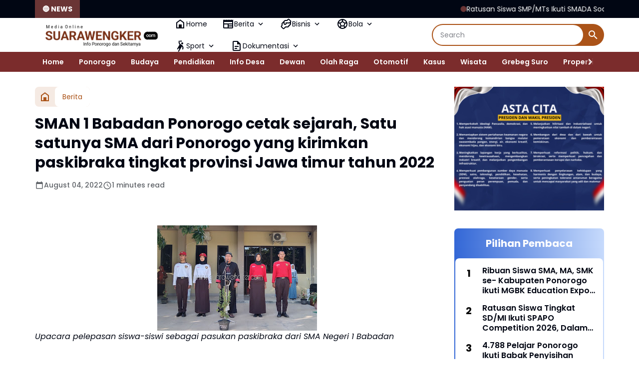

--- FILE ---
content_type: text/html; charset=utf-8
request_url: https://www.google.com/recaptcha/api2/aframe
body_size: 268
content:
<!DOCTYPE HTML><html><head><meta http-equiv="content-type" content="text/html; charset=UTF-8"></head><body><script nonce="ZZAt6zCB6cpgglKjKVp8nw">/** Anti-fraud and anti-abuse applications only. See google.com/recaptcha */ try{var clients={'sodar':'https://pagead2.googlesyndication.com/pagead/sodar?'};window.addEventListener("message",function(a){try{if(a.source===window.parent){var b=JSON.parse(a.data);var c=clients[b['id']];if(c){var d=document.createElement('img');d.src=c+b['params']+'&rc='+(localStorage.getItem("rc::a")?sessionStorage.getItem("rc::b"):"");window.document.body.appendChild(d);sessionStorage.setItem("rc::e",parseInt(sessionStorage.getItem("rc::e")||0)+1);localStorage.setItem("rc::h",'1768729467541');}}}catch(b){}});window.parent.postMessage("_grecaptcha_ready", "*");}catch(b){}</script></body></html>

--- FILE ---
content_type: text/javascript; charset=UTF-8
request_url: https://www.suarawengker.com/feeds/posts/default/?alt=json-in-script&max-results=10&callback=jQuery36404256651815049719_1768729464184&_=1768729464185
body_size: 18848
content:
// API callback
jQuery36404256651815049719_1768729464184({"version":"1.0","encoding":"UTF-8","feed":{"xmlns":"http://www.w3.org/2005/Atom","xmlns$openSearch":"http://a9.com/-/spec/opensearchrss/1.0/","xmlns$blogger":"http://schemas.google.com/blogger/2008","xmlns$georss":"http://www.georss.org/georss","xmlns$gd":"http://schemas.google.com/g/2005","xmlns$thr":"http://purl.org/syndication/thread/1.0","id":{"$t":"tag:blogger.com,1999:blog-8364970414724867657"},"updated":{"$t":"2026-01-18T05:35:41.714+07:00"},"category":[{"term":"Polri"},{"term":"Berita"},{"term":"Pendidikan"},{"term":"Polres"},{"term":"pemerintah"},{"term":"Ponorogo"},{"term":"Ucapan"},{"term":"TNI"},{"term":"Pemerintahan"},{"term":"Giat"},{"term":"Otomotif"},{"term":"TNI-Polri"},{"term":"Pembangunan"},{"term":"Bisnis"},{"term":"Ekonomi"},{"term":"Dewan"},{"term":"DPRD"},{"term":"Wisata"},{"term":"Polri-TNI"},{"term":"Berita.kodim"},{"term":"pemerintah Ponorogo"},{"term":"Grebeg Suro"},{"term":"Kasus"},{"term":"Kuliner"},{"term":"Ponorogo pendidikan"},{"term":"desa"},{"term":"Laka - Lantas"},{"term":"Bansos"},{"term":"Budaya"},{"term":"Info Desa"},{"term":"Kriminal"},{"term":"Olah Raga"},{"term":"Sosial"},{"term":"daerah"},{"term":"politik"},{"term":"Beri6"},{"term":"Pertanian"},{"term":"Polisi"},{"term":"Utama"},{"term":"pendidikan giat"},{"term":"pendidikan pemerintah"},{"term":"Bupati"},{"term":"Desa Glinggang"},{"term":"Desa Tegalrejo"},{"term":"Desa Waton"},{"term":"Kesehatan"},{"term":"Nasional"},{"term":"PTSL"},{"term":"Peternakan"},{"term":"Polres Ponorogo"},{"term":"Polwan"},{"term":"Ponorogo giat"},{"term":"Upacara"},{"term":"kabupaten"},{"term":"kodim"},{"term":"pemerintah Ponorogo giat"},{"term":"pendidikan pemerintah Ponorogo"},{"term":"pendidikan ponorogo"},{"term":"polr8"},{"term":"polri pemerintah Ponorogo pendidikan giat"},{"term":"ponorogo pemerintah"}],"title":{"type":"text","$t":"Suara Wengker"},"subtitle":{"type":"html","$t":"Info Wilayah Wengker"},"link":[{"rel":"http://schemas.google.com/g/2005#feed","type":"application/atom+xml","href":"https:\/\/www.suarawengker.com\/feeds\/posts\/default"},{"rel":"self","type":"application/atom+xml","href":"https:\/\/www.blogger.com\/feeds\/8364970414724867657\/posts\/default?alt=json-in-script\u0026max-results=10"},{"rel":"alternate","type":"text/html","href":"https:\/\/www.suarawengker.com\/"},{"rel":"hub","href":"http://pubsubhubbub.appspot.com/"},{"rel":"next","type":"application/atom+xml","href":"https:\/\/www.blogger.com\/feeds\/8364970414724867657\/posts\/default?alt=json-in-script\u0026start-index=11\u0026max-results=10"}],"author":[{"name":{"$t":"Suara Wengker"},"uri":{"$t":"http:\/\/www.blogger.com\/profile\/05244359102597326724"},"email":{"$t":"noreply@blogger.com"},"gd$image":{"rel":"http://schemas.google.com/g/2005#thumbnail","width":"16","height":"16","src":"https:\/\/img1.blogblog.com\/img\/b16-rounded.gif"}}],"generator":{"version":"7.00","uri":"http://www.blogger.com","$t":"Blogger"},"openSearch$totalResults":{"$t":"5455"},"openSearch$startIndex":{"$t":"1"},"openSearch$itemsPerPage":{"$t":"10"},"entry":[{"id":{"$t":"tag:blogger.com,1999:blog-8364970414724867657.post-6136485164255941568"},"published":{"$t":"2026-01-17T10:39:00.004+07:00"},"updated":{"$t":"2026-01-17T11:35:11.617+07:00"},"category":[{"scheme":"http://www.blogger.com/atom/ns#","term":"Pendidikan"}],"title":{"type":"text","$t":"Ratusan Siswa SMP\/MTs Ikuti SMADA Socientra 2026, Wadah Kreativitas Dan Inovasi Pelajar di bidang Akademik "},"content":{"type":"html","$t":"\u003Cp\u003E\u0026nbsp;\u003C\/p\u003E\u003Ctable align=\"center\" cellpadding=\"0\" cellspacing=\"0\" class=\"tr-caption-container\" style=\"margin-left: auto; margin-right: auto;\"\u003E\u003Ctbody\u003E\u003Ctr\u003E\u003Ctd style=\"text-align: center;\"\u003E\u003Ca href=\"https:\/\/blogger.googleusercontent.com\/img\/b\/R29vZ2xl\/AVvXsEjFX28808tj5Bofz0ChJnMvNtPLPPvhoSvpaGcVRqFcSEi6_DQNUO_b1Nerrrp9qKU50rJ9gcQZK8JlvJQWgCHWVJOp1d0GcXIfMLclWHAiDRFjzvDG1h5Lpkx4ioYRtd9AsDctB2LyZ-GBkYIqCWl6qWfAhBdd3IslMNpLOaR-k1p364pyw1qLAWaccX8\/s2667\/IMG_20260117_103213.jpg\" style=\"margin-left: auto; margin-right: auto;\"\u003E\u003Cimg border=\"0\" data-original-height=\"1647\" data-original-width=\"2667\" height=\"396\" src=\"https:\/\/blogger.googleusercontent.com\/img\/b\/R29vZ2xl\/AVvXsEjFX28808tj5Bofz0ChJnMvNtPLPPvhoSvpaGcVRqFcSEi6_DQNUO_b1Nerrrp9qKU50rJ9gcQZK8JlvJQWgCHWVJOp1d0GcXIfMLclWHAiDRFjzvDG1h5Lpkx4ioYRtd9AsDctB2LyZ-GBkYIqCWl6qWfAhBdd3IslMNpLOaR-k1p364pyw1qLAWaccX8\/w640-h396\/IMG_20260117_103213.jpg\" width=\"640\" \/\u003E\u003C\/a\u003E\u003C\/td\u003E\u003C\/tr\u003E\u003Ctr\u003E\u003Ctd class=\"tr-caption\" style=\"text-align: center;\"\u003ESambutan kepala SMAN 2 Ponorogo pada Pembukaan Smada Socientra 2026\u003C\/td\u003E\u003C\/tr\u003E\u003C\/tbody\u003E\u003C\/table\u003E\u003Cbr \/\u003E\u003Cp\u003E\u003C\/p\u003E\u003Cp\u003EPonorogo, Suara Wengker– Bertempat Aula Ir. Soekarno, SMA Negeri 2 Ponorogo (SMADA) kembali menunjukkan komitmennya dalam mengembangkan kreativitas dan potensi peserta didik melalui kegiatan SMADA Socientra 2026. Kegiatan tahunan ini menjadi ajang unjuk prestasi, inovasi, serta kreativitas siswa di berbagai bidang akademik. SMADA Socientra 2026 diisi dengan beragam  agenda Lomba menarik diantaranya  lomba bidang Matematika, IPA,IPS, Informatika, Desain Grafis, Essai, jurnalistik. Kegiatan ini tidak hanya menjadi sarana kompetisi, tetapi juga ruang kolaborasi dan pembelajaran bagi siswa. ( Sabtu, 17\/01\/2026)\u003C\/p\u003E\u003Ctable align=\"center\" cellpadding=\"0\" cellspacing=\"0\" class=\"tr-caption-container\" style=\"margin-left: auto; margin-right: auto;\"\u003E\u003Ctbody\u003E\u003Ctr\u003E\u003Ctd style=\"text-align: center;\"\u003E\u003Ca href=\"https:\/\/blogger.googleusercontent.com\/img\/b\/R29vZ2xl\/AVvXsEjqZu-iPv0j37y2awA9ZJIfu_yDd5Xb2t-1FKh1jJcUfhnMB6Rn6rTSFKQNj9KPOVLZolpUwETyDBZBEEC2uUESEMipSPkTuTcXVL_TXMKDdsYfBc9rcgWiVox3wvnTulDY-t6IZW3gQ8iyjHocTIsPKLQJmhjfNXnhp14VtHnjPaX_lIjIMSa8mAf8dsE\/s3910\/IMG_20260117_103247.jpg\" style=\"margin-left: auto; margin-right: auto;\"\u003E\u003Cimg border=\"0\" data-original-height=\"1832\" data-original-width=\"3910\" height=\"300\" src=\"https:\/\/blogger.googleusercontent.com\/img\/b\/R29vZ2xl\/AVvXsEjqZu-iPv0j37y2awA9ZJIfu_yDd5Xb2t-1FKh1jJcUfhnMB6Rn6rTSFKQNj9KPOVLZolpUwETyDBZBEEC2uUESEMipSPkTuTcXVL_TXMKDdsYfBc9rcgWiVox3wvnTulDY-t6IZW3gQ8iyjHocTIsPKLQJmhjfNXnhp14VtHnjPaX_lIjIMSa8mAf8dsE\/w640-h300\/IMG_20260117_103247.jpg\" width=\"640\" \/\u003E\u003C\/a\u003E\u003C\/td\u003E\u003C\/tr\u003E\u003Ctr\u003E\u003Ctd class=\"tr-caption\" style=\"text-align: center;\"\u003EAntusias Peserta pada Smada Socientra 2026\u003C\/td\u003E\u003C\/tr\u003E\u003C\/tbody\u003E\u003C\/table\u003E\u003Cp\u003EKetua panitia Smada socientra 2026 Intan Noviana dalam sambutannya mengucapkan selamat datang dan trimakasih kepada seluruh tamu undangan dan peserta smada socientra 2026 yang hadir dalam acara ini, kegiatan ini sebagai wadah unjuk kreativitas, ajang kompetisi dan ruang belajar antar peserta.\u003C\/p\u003E\u003Cp\u003E\"Kegiatan ini bisa terlaksana tidak lepas dari dukungan bapak kepala sekolah, bapak ibu guru, Sponsor dan semua pihak yang telah mendukung kelancaran smada socientra 2026, untuk itu kami mengucapkan terimakasih yang sebanyak-banyaknya.\" Jelas Intan\u003C\/p\u003E\u003Cdiv class=\"separator\" style=\"clear: both; text-align: center;\"\u003E\u003Ca href=\"https:\/\/blogger.googleusercontent.com\/img\/b\/R29vZ2xl\/AVvXsEjI82p_qEUunUSrbDCuXaCDSUUrET5Qhq4YUBJ_vRwbnZgm95NAWkcmYtMdPmdZXo6LMWB63FLsLA9IZwmITR-nJ0nH-zo_gE53r8IECOVNZEYxnaEUPF7Ar0HBIrX4Vu1c1vvld04cAjaki3T5MvU11tLq0lS6YP1eW2SUGeJdvb9dg-rBHgPejsjd3Tw\/s2877\/IMG_20260117_103307.jpg\" style=\"margin-left: 1em; margin-right: 1em;\"\u003E\u003Cimg border=\"0\" data-original-height=\"1456\" data-original-width=\"2877\" height=\"324\" src=\"https:\/\/blogger.googleusercontent.com\/img\/b\/R29vZ2xl\/AVvXsEjI82p_qEUunUSrbDCuXaCDSUUrET5Qhq4YUBJ_vRwbnZgm95NAWkcmYtMdPmdZXo6LMWB63FLsLA9IZwmITR-nJ0nH-zo_gE53r8IECOVNZEYxnaEUPF7Ar0HBIrX4Vu1c1vvld04cAjaki3T5MvU11tLq0lS6YP1eW2SUGeJdvb9dg-rBHgPejsjd3Tw\/w640-h324\/IMG_20260117_103307.jpg\" width=\"640\" \/\u003E\u003C\/a\u003E\u003C\/div\u003E\u003Cp\u003EKepala SMA Negeri 2 Ponorogo Mursid, S.Pd., M.Pd saat di konfirmasi wartawan mengatakan bahwa SMADA Socientra merupakan kegiatan rutin tahunan dari SMA negeri 2 Ponorogo, Ada tujuh agenda rutin yang di adakan smada Ponorogo,\u003C\/p\u003E\u003Cp\u003E\" Pada Smada Socientra 2026 ada 7 bidang yang dilombakan di antaranya Matematika, IPA, IPS, informatika, design grafis ,essai, jurnalistik dan kegiatan ini akan berlangsung selama dua hari,\"\u003C\/p\u003E\u003Cp\u003ESmada socientra 2026 tidak hanya untuk meraih kemenangan namun merupakan ajang talenta mengasah ketrampilan, memupuk rasa percaya diri dalam hal akademik, selain itu juga untuk meningkatkan literasi numerasi dan berpikir kritis, serta dalam rangka untuk mempersiapkan diri dalam mengikuti even yang akan datang, Semoga kedepan Smada Socientra tetap eksis dan lebih baik lagi. Jelas Mursid, S.Pd., M.Pd\u003C\/p\u003E\u003Cp\u003EKetua komite SMAN 2 Ponorogo Haryanto, SH mengucapkan selamat dan sukses atas terselenggaranya Smada socientra 2026, Mudahan-mudahan kegiatan ini bisa melahirkan generasi yang luar biasa untuk  menjadi penerus di masa depan,\u003C\/p\u003E\u003Cp\u003E\"Semoga smada socientra 2026 bisa berjalan sukses dan lancar, kegiata ini bukan persaingan antar sekolah namun untuk bereksplor kemampuan dan selamat berkompetisi.\" Jelas Hariyoko\u003C\/p\u003E\u003Cp\u003ESementara itu kepala Cabang Dinas Pendidikan wilayah Ponorogo Maskun, S.Pd., MM dalam sambutannya yang di sampaikan oleh Intan Marantika,S.T.P., M.Pd kasi SMA\/PK- PLK Cabdindik Ponorogo mengatakan bahwa Bapak kepala cabang dinas pendidikan memberikan  apresiasi setinggi-tingginya kepada smada Ponorogo yang telah menyelenggarakan kegiatan dan berharap kegiatan ini berjalan lancar.\u003C\/p\u003E\u003Cp\u003E\"Di era saat ini kemajuan bangsa tergantung pada generasi muda serta mampu beradaptasi dengan kemajuan teknologi, untuk kegiatan ini jangan terlalu berorientasi kemenangan jadikan kegiatan ini untuk belajar dan berinovasi jadikan kegiatan ini sebagai ruang untuk menunjukan prestasi untuk generasi yang berdaya saing.\"\u003C\/p\u003E\u003Cp\u003ESmada socientra 2026 ini akan melahirkan generasi yang cerdas, karakter yang jujur siap menghadapi tantangan dan teknologi di masa depan, semoga berjalan lancar dan memberikan kontribusi untuk pendidikan di Ponorogo. Jelas Intan Marantika,S.Pd., M.Pd\u003C\/p\u003E\u003Cp\u003EAntusiasme peserta terlihat sangat luar biasa terbukti dengan hadirnya ratusan siswa mengikuti setiap rangkaian kegiatan dengan penuh semangat. Hadir dalam kegiatan ini Kamis SMA PKPLK Cabdindik Ponorogo, ketua komite smada , kepala SMAN 2 Ponorogo, bapak ibu guru SMAN 2 Ponorogo, bapak ibu guru pendamping peserta dan tamu Undangan\u003C\/p\u003E"},"link":[{"rel":"replies","type":"application/atom+xml","href":"https:\/\/www.suarawengker.com\/feeds\/6136485164255941568\/comments\/default","title":"Post Comments"},{"rel":"replies","type":"text/html","href":"https:\/\/www.suarawengker.com\/2026\/01\/ratusan-siswa-smpmts-ikuti-smada.html#comment-form","title":"0 Comments"},{"rel":"edit","type":"application/atom+xml","href":"https:\/\/www.blogger.com\/feeds\/8364970414724867657\/posts\/default\/6136485164255941568"},{"rel":"self","type":"application/atom+xml","href":"https:\/\/www.blogger.com\/feeds\/8364970414724867657\/posts\/default\/6136485164255941568"},{"rel":"alternate","type":"text/html","href":"https:\/\/www.suarawengker.com\/2026\/01\/ratusan-siswa-smpmts-ikuti-smada.html","title":"Ratusan Siswa SMP\/MTs Ikuti SMADA Socientra 2026, Wadah Kreativitas Dan Inovasi Pelajar di bidang Akademik "}],"author":[{"name":{"$t":"Suara Wengker"},"uri":{"$t":"http:\/\/www.blogger.com\/profile\/05244359102597326724"},"email":{"$t":"noreply@blogger.com"},"gd$image":{"rel":"http://schemas.google.com/g/2005#thumbnail","width":"16","height":"16","src":"https:\/\/img1.blogblog.com\/img\/b16-rounded.gif"}}],"media$thumbnail":{"xmlns$media":"http://search.yahoo.com/mrss/","url":"https:\/\/blogger.googleusercontent.com\/img\/b\/R29vZ2xl\/AVvXsEjFX28808tj5Bofz0ChJnMvNtPLPPvhoSvpaGcVRqFcSEi6_DQNUO_b1Nerrrp9qKU50rJ9gcQZK8JlvJQWgCHWVJOp1d0GcXIfMLclWHAiDRFjzvDG1h5Lpkx4ioYRtd9AsDctB2LyZ-GBkYIqCWl6qWfAhBdd3IslMNpLOaR-k1p364pyw1qLAWaccX8\/s72-w640-h396-c\/IMG_20260117_103213.jpg","height":"72","width":"72"},"thr$total":{"$t":"0"}},{"id":{"$t":"tag:blogger.com,1999:blog-8364970414724867657.post-8312206032773554160"},"published":{"$t":"2026-01-15T20:32:00.005+07:00"},"updated":{"$t":"2026-01-15T20:32:47.514+07:00"},"category":[{"scheme":"http://www.blogger.com/atom/ns#","term":"Ucapan"}],"title":{"type":"text","$t":"Ucapan Selamat Memperingati Isra Mi'raj Nabi Muhammad SAW 27 Rajab 1447H "},"content":{"type":"html","$t":"\u003Cp\u003E\u0026nbsp;Ucapan Selamat Memperingati Isra Mi'raj Nabi Muhammad SAW 27 Rajab 1447H\u0026nbsp;\u003C\/p\u003E\u003Cdiv class=\"separator\" style=\"clear: both; text-align: center;\"\u003E\u003Ca href=\"https:\/\/blogger.googleusercontent.com\/img\/b\/R29vZ2xl\/AVvXsEhKJtWxK9VzWlZN1i4Uhm0CgveswQIlATi7x9sdILvYx73VkdGEjy5TBRosEisi6_KEkyFi9L834kB9-6vGaLeTqfnjhBS7OKBT0tBuCr9CDMT943eKtCu6vyMqa1ymxdPP26i0S9pFuIj0nj9lfpJzw_7hAcZvnlY89flWNwOPMSAzWlYQcMUlywy675Q\/s1308\/1000396887.jpg\" imageanchor=\"1\" style=\"margin-left: 1em; margin-right: 1em;\"\u003E\u003Cimg border=\"0\" data-original-height=\"1308\" data-original-width=\"1080\" height=\"640\" src=\"https:\/\/blogger.googleusercontent.com\/img\/b\/R29vZ2xl\/AVvXsEhKJtWxK9VzWlZN1i4Uhm0CgveswQIlATi7x9sdILvYx73VkdGEjy5TBRosEisi6_KEkyFi9L834kB9-6vGaLeTqfnjhBS7OKBT0tBuCr9CDMT943eKtCu6vyMqa1ymxdPP26i0S9pFuIj0nj9lfpJzw_7hAcZvnlY89flWNwOPMSAzWlYQcMUlywy675Q\/w528-h640\/1000396887.jpg\" width=\"528\" \/\u003E\u003C\/a\u003E\u003C\/div\u003E\u003Cbr \/\u003E\u003Cp\u003E\u003Cbr \/\u003E\u003C\/p\u003E"},"link":[{"rel":"replies","type":"application/atom+xml","href":"https:\/\/www.suarawengker.com\/feeds\/8312206032773554160\/comments\/default","title":"Post Comments"},{"rel":"replies","type":"text/html","href":"https:\/\/www.suarawengker.com\/2026\/01\/ucapan-selamat-memperingati-isra-miraj.html#comment-form","title":"0 Comments"},{"rel":"edit","type":"application/atom+xml","href":"https:\/\/www.blogger.com\/feeds\/8364970414724867657\/posts\/default\/8312206032773554160"},{"rel":"self","type":"application/atom+xml","href":"https:\/\/www.blogger.com\/feeds\/8364970414724867657\/posts\/default\/8312206032773554160"},{"rel":"alternate","type":"text/html","href":"https:\/\/www.suarawengker.com\/2026\/01\/ucapan-selamat-memperingati-isra-miraj.html","title":"Ucapan Selamat Memperingati Isra Mi'raj Nabi Muhammad SAW 27 Rajab 1447H "}],"author":[{"name":{"$t":"Suara Wengker"},"uri":{"$t":"http:\/\/www.blogger.com\/profile\/05244359102597326724"},"email":{"$t":"noreply@blogger.com"},"gd$image":{"rel":"http://schemas.google.com/g/2005#thumbnail","width":"16","height":"16","src":"https:\/\/img1.blogblog.com\/img\/b16-rounded.gif"}}],"media$thumbnail":{"xmlns$media":"http://search.yahoo.com/mrss/","url":"https:\/\/blogger.googleusercontent.com\/img\/b\/R29vZ2xl\/AVvXsEhKJtWxK9VzWlZN1i4Uhm0CgveswQIlATi7x9sdILvYx73VkdGEjy5TBRosEisi6_KEkyFi9L834kB9-6vGaLeTqfnjhBS7OKBT0tBuCr9CDMT943eKtCu6vyMqa1ymxdPP26i0S9pFuIj0nj9lfpJzw_7hAcZvnlY89flWNwOPMSAzWlYQcMUlywy675Q\/s72-w528-h640-c\/1000396887.jpg","height":"72","width":"72"},"thr$total":{"$t":"0"}},{"id":{"$t":"tag:blogger.com,1999:blog-8364970414724867657.post-7625811096485136354"},"published":{"$t":"2026-01-15T18:52:00.000+07:00"},"updated":{"$t":"2026-01-15T18:52:00.685+07:00"},"category":[{"scheme":"http://www.blogger.com/atom/ns#","term":"Polri"}],"title":{"type":"text","$t":"Pembangunan Jembatan Perintis Garuda di Ponorogo Saksi Kemanunggalan TNI - Rakyat di Saat Istirahat Siang"},"content":{"type":"html","$t":"\u003Cp\u003E\u0026nbsp;\u003C\/p\u003E\u003Cdiv class=\"separator\" style=\"clear: both; text-align: center;\"\u003E\u003Ca href=\"https:\/\/blogger.googleusercontent.com\/img\/b\/R29vZ2xl\/AVvXsEgteACIgYDCKIKOevANo7PqftyZPHmGw366MD2tlkPPK5rKACS6RaUEAJAau3sEB9aZVOrSkCsUjEEHmEq-fJk6QY7Nvd1vIjG-F6k6xrs37zwZW6Wb9SBXk2Co30zOQtjJjIfvXB2zuzPPxcFYMlGznqGdCk-h6-EAkoChaFZCBMVK3tQZOu_lNKMI7wM\/s1600\/1000396391.jpg\" imageanchor=\"1\" style=\"margin-left: 1em; margin-right: 1em;\"\u003E\u003Cimg border=\"0\" data-original-height=\"900\" data-original-width=\"1600\" height=\"360\" src=\"https:\/\/blogger.googleusercontent.com\/img\/b\/R29vZ2xl\/AVvXsEgteACIgYDCKIKOevANo7PqftyZPHmGw366MD2tlkPPK5rKACS6RaUEAJAau3sEB9aZVOrSkCsUjEEHmEq-fJk6QY7Nvd1vIjG-F6k6xrs37zwZW6Wb9SBXk2Co30zOQtjJjIfvXB2zuzPPxcFYMlGznqGdCk-h6-EAkoChaFZCBMVK3tQZOu_lNKMI7wM\/w640-h360\/1000396391.jpg\" width=\"640\" \/\u003E\u003C\/a\u003E\u003C\/div\u003E\u003Cbr \/\u003E\u003Cp\u003E\u003C\/p\u003E\u003Cp\u003EPonorogo,-Pembangunan Jembatan Perintis Garuda di wilayah Kodim 0802\/Ponorogo direncanakan ada 28 titik tersebar di seluruh kecamatan se Kabupaten ponorogo. Dan saat ini yang sudah dalam proses pembangunan salah satunya yaitu ada di Desa Jalen Kecamatan Balong Kabupaten Ponorogo, Kamis (15\/01\/2026).\u003C\/p\u003E\u003Cp\u003E\u003Cbr \/\u003E\u003C\/p\u003E\u003Cp\u003EProses pengerjaan jembatan yang menghubungkan dua desa ( Desa Jalen dan Desa Dadapan ) Kecamatan Balong tersebut dilakukan secara bersama dan bergotong royong antara anggota Kodim 0802\/Ponorogo bersama perangkat desa, masyarakat dan unsur terkait lainnya.\u003C\/p\u003E\u003Cp\u003E\u003Cbr \/\u003E\u003C\/p\u003E\u003Cp\u003ESuasana kebersamaan dan kekeluargaan antara TNI dan rakyat begitu tampak dalam setiap aktivitas dalam proses pembangunan jembatan tersebut. Bahkan disaat istirahat siang terutama pada acara makan siang, kebersamaan pun begitu sangat terasa sehingga membuat warga yang turut tergabung di dalamnya sangat terkesan akan momen yang memang jarang  ada (khusus antara TNI dan rakyat) di desa tersebut.\u003C\/p\u003E\u003Cp\u003E\u003Cbr \/\u003E\u003C\/p\u003E\u003Cp\u003ESalah satunya yaitu Slamet (48 tahun) salah satu warga Dusun Sempol Desa Dadapan saat dihubungi Media Center 0802 menyatakan rasa bangga dan terharu atas kebersamaan yang jarang terjadi tersebut. “ Sungguh sangat terkesan. Jarang wonten acara ngeten niki ( jarang ada acara seperti ini makan bersama bapak bapak TNI), “ ungkap Slamet bangga penuh haru.\u0026nbsp;\u003C\/p\u003E\u003Cp\u003E\u003Cbr \/\u003E\u003C\/p\u003E\u003Cp\u003EDengan peristiwa yang dialami tersebut selanjutnya dia berharap kedepan akan semakin meningkatkan kedekatan diantara keduannya (TNI dan rakyat). “ Acara ngeteniki sae sanget saget  tumbuhkan kebersamaan kalih gotong royong ( acara seperti ini baik sekali bisa menumbuhkan semangat kebersamaan dan gootong royong), “ terangnya dengan logat jawa yang kental.\u003C\/p\u003E\u003Cp\u003E\u003Cbr \/\u003E\u003C\/p\u003E\u003Cp\u003EUntuk diketahui hingga hari ini proses pembangunan Jembatan Perintis Garuda yang menghubungkan Desa Dadapan dan Desa Jalen tersebut masih dalam tahap pemasangan pondasi cyclop batu kali,   perakitan besi block beton, pemasangan begesting serta langsir material yang kesemuanya itu dilakukan secara gotong royong dengan tenaga manual dan alat berat oleh anggota Kodim 0802\/Ponorogo bersama masyarakat dan perangkat di kedua desa tersebut.\u003C\/p\u003E\u003Cp\u003E\u003Cbr \/\u003E\u003C\/p\u003E\u003Cp\u003ETelah disampaikan Komandan Kodim 0802\/Ponorogo Letkol Arh Farauk Saputra, S.Sos. MMDS bahwa pembangunan Jembatan Perintis Garuda yang tersebar di wilayah Kabupaten Ponorogo merupakan salah satu program Pemerintah dalam rangka pemerataan pembangunan insfratuktur guna kesejahteraan masyarakat khususnya di wilayah pedesaan.(MdC0802)\u003C\/p\u003E"},"link":[{"rel":"replies","type":"application/atom+xml","href":"https:\/\/www.suarawengker.com\/feeds\/7625811096485136354\/comments\/default","title":"Post Comments"},{"rel":"replies","type":"text/html","href":"https:\/\/www.suarawengker.com\/2026\/01\/pembangunan-jembatan-perintis-garuda-di.html#comment-form","title":"0 Comments"},{"rel":"edit","type":"application/atom+xml","href":"https:\/\/www.blogger.com\/feeds\/8364970414724867657\/posts\/default\/7625811096485136354"},{"rel":"self","type":"application/atom+xml","href":"https:\/\/www.blogger.com\/feeds\/8364970414724867657\/posts\/default\/7625811096485136354"},{"rel":"alternate","type":"text/html","href":"https:\/\/www.suarawengker.com\/2026\/01\/pembangunan-jembatan-perintis-garuda-di.html","title":"Pembangunan Jembatan Perintis Garuda di Ponorogo Saksi Kemanunggalan TNI - Rakyat di Saat Istirahat Siang"}],"author":[{"name":{"$t":"Suara Wengker"},"uri":{"$t":"http:\/\/www.blogger.com\/profile\/05244359102597326724"},"email":{"$t":"noreply@blogger.com"},"gd$image":{"rel":"http://schemas.google.com/g/2005#thumbnail","width":"16","height":"16","src":"https:\/\/img1.blogblog.com\/img\/b16-rounded.gif"}}],"media$thumbnail":{"xmlns$media":"http://search.yahoo.com/mrss/","url":"https:\/\/blogger.googleusercontent.com\/img\/b\/R29vZ2xl\/AVvXsEgteACIgYDCKIKOevANo7PqftyZPHmGw366MD2tlkPPK5rKACS6RaUEAJAau3sEB9aZVOrSkCsUjEEHmEq-fJk6QY7Nvd1vIjG-F6k6xrs37zwZW6Wb9SBXk2Co30zOQtjJjIfvXB2zuzPPxcFYMlGznqGdCk-h6-EAkoChaFZCBMVK3tQZOu_lNKMI7wM\/s72-w640-h360-c\/1000396391.jpg","height":"72","width":"72"},"thr$total":{"$t":"0"}},{"id":{"$t":"tag:blogger.com,1999:blog-8364970414724867657.post-2263180557787547383"},"published":{"$t":"2026-01-15T16:25:00.002+07:00"},"updated":{"$t":"2026-01-15T16:25:17.519+07:00"},"category":[{"scheme":"http://www.blogger.com/atom/ns#","term":"Pendidikan"}],"title":{"type":"text","$t":"SMK PGRI 2 Ponorogo Gelar Sterida Campus Expo2026, Kenalkan Dunia Perguruan Tinggi kepada Siswa Kelas XII "},"content":{"type":"html","$t":"\u003Cp\u003E\u0026nbsp;\u003C\/p\u003E\u003Ctable align=\"center\" cellpadding=\"0\" cellspacing=\"0\" class=\"tr-caption-container\" style=\"margin-left: auto; margin-right: auto;\"\u003E\u003Ctbody\u003E\u003Ctr\u003E\u003Ctd style=\"text-align: center;\"\u003E\u003Ca href=\"https:\/\/blogger.googleusercontent.com\/img\/b\/R29vZ2xl\/AVvXsEjorL-QhqnJ2E4UdgvA9hkwe0kEWEB9BU-9NVQUksYo3ceuA_9S4qNDKLGfO4PEQawsuEnxwubiEQNIpaYQZ3Db7jEs4fEFMhQiJSNajsAa8sXxjOx4QSIcxY1IJrYd5f3nMuVbpfu7ODGuYT7N4M6gedN1122o1dRJtXldzu7Q0o2QWY6-o0-kC2yvnuc\/s1312\/1000396365.jpg\" imageanchor=\"1\" style=\"margin-left: auto; margin-right: auto;\"\u003E\u003Cimg border=\"0\" data-original-height=\"1312\" data-original-width=\"1080\" height=\"640\" src=\"https:\/\/blogger.googleusercontent.com\/img\/b\/R29vZ2xl\/AVvXsEjorL-QhqnJ2E4UdgvA9hkwe0kEWEB9BU-9NVQUksYo3ceuA_9S4qNDKLGfO4PEQawsuEnxwubiEQNIpaYQZ3Db7jEs4fEFMhQiJSNajsAa8sXxjOx4QSIcxY1IJrYd5f3nMuVbpfu7ODGuYT7N4M6gedN1122o1dRJtXldzu7Q0o2QWY6-o0-kC2yvnuc\/w526-h640\/1000396365.jpg\" width=\"526\" \/\u003E\u003C\/a\u003E\u003C\/td\u003E\u003C\/tr\u003E\u003Ctr\u003E\u003Ctd class=\"tr-caption\" style=\"text-align: center;\"\u003ESterida Campus Expo 2026\u003C\/td\u003E\u003C\/tr\u003E\u003C\/tbody\u003E\u003C\/table\u003E\u003Cp\u003EPonorogo, Suara Wengker– Bertempat di Luban workshop, SMK PGRI 2 Ponorogo (STERIDA) menggelar kegiatanSterida Campus Expo 2026 sebagai upaya memperkenalkan dunia perguruan tiinggi kepada seluruh siswa kelas XII. Kegiatan ini baru pertama kali di adakan oleh sekolah bekerjasama dengan alumni SMK PGRI 2 Ponorogo yang sudah tersebar di perguruan tinggi ternama di Indonesia baik yang ada di Jawa Timur Jawa Tengah dan Jawa Barat, Kegiatan ini berlangsung meriah dan mendapat antusiasme tinggi dari para peserta.(Kamis, 15\/01\/2026)\u003C\/p\u003E\u003Ctable align=\"center\" cellpadding=\"0\" cellspacing=\"0\" class=\"tr-caption-container\" style=\"margin-left: auto; margin-right: auto;\"\u003E\u003Ctbody\u003E\u003Ctr\u003E\u003Ctd style=\"text-align: center;\"\u003E\u003Ca href=\"https:\/\/blogger.googleusercontent.com\/img\/b\/R29vZ2xl\/AVvXsEgttOXhT65dg0DN-7fLMFx5WDfv0qamaYrut3iPbWhadsYS1v5YjYEx7MAwsWib2slAjS2ybAeYiKWAshDbGpvUsyYvL7Mrby9pDtLmDVKqsO5l26-DvQZeyxieYHl0AuqQYlN7O_PrI2cCh_OqLol0snQnmVYuPtBNSONE9_jadX_JvxowtuR-9bEzkMs\/s3963\/IMG_20260115_161800.jpg\" imageanchor=\"1\" style=\"margin-left: auto; margin-right: auto;\"\u003E\u003Cimg border=\"0\" data-original-height=\"1832\" data-original-width=\"3963\" height=\"296\" src=\"https:\/\/blogger.googleusercontent.com\/img\/b\/R29vZ2xl\/AVvXsEgttOXhT65dg0DN-7fLMFx5WDfv0qamaYrut3iPbWhadsYS1v5YjYEx7MAwsWib2slAjS2ybAeYiKWAshDbGpvUsyYvL7Mrby9pDtLmDVKqsO5l26-DvQZeyxieYHl0AuqQYlN7O_PrI2cCh_OqLol0snQnmVYuPtBNSONE9_jadX_JvxowtuR-9bEzkMs\/w640-h296\/IMG_20260115_161800.jpg\" width=\"640\" \/\u003E\u003C\/a\u003E\u003C\/td\u003E\u003C\/tr\u003E\u003Ctr\u003E\u003Ctd class=\"tr-caption\" style=\"text-align: center;\"\u003EAgus Pariadi kepala SMK PGRI 2 Ponorogo saat membuka sterida Campus Expo 2026\u003C\/td\u003E\u003C\/tr\u003E\u003C\/tbody\u003E\u003C\/table\u003E\u003Cbr \/\u003E\u003Cp\u003EKepala SMK PGRI 2 Ponorogo Agus Pariadi mengatakan bahwa Alhamdulillah hari ini adalah moment pertama kali SMK PGRI 2 Ponorogo adakan Sterida Campus Expo 2026, Dengan menghadirkan berbagai informasi seputar program studi, sistem perkuliahan, beasiswa,Selain itu, para siswa dapat langsung berinteraksi dengan kampus untuk menggali lebih dalam tentang kehidupan kampus yang akan di tuju,\u003C\/p\u003E\u003Cp\u003E“Dengan adanya Sterida Campus Expo 2026 ini, kami ingin memberikan gambaran nyata tentang dunia perkuliahan sekaligus memotivasi siswa kelas XII untuk melanjutkan pendidikan ke jenjang yang lebih tinggi,” Jelas Agus Pariadi\u0026nbsp;\u003C\/p\u003E\u003Ctable align=\"center\" cellpadding=\"0\" cellspacing=\"0\" class=\"tr-caption-container\" style=\"margin-left: auto; margin-right: auto;\"\u003E\u003Ctbody\u003E\u003Ctr\u003E\u003Ctd style=\"text-align: center;\"\u003E\u003Ca href=\"https:\/\/blogger.googleusercontent.com\/img\/b\/R29vZ2xl\/AVvXsEglq4IX2EJVHcDMNSoNu9w1Re8l4snaxjjgN5Ksw046L5AMXmi3HoFr3Lkk5wKa4sLzj_msIHzklScqET5ypL-vRA5-THew1_AbqnqQnHjuPE0B7Mf4MsSR2cUBpS7Q8JSVKojdpHYY5cG7IqL6G_lW0_rHGxA3a94qEeN1uThQwPSV2EEiO685X104fC8\/s3650\/IMG_20260115_161940.jpg\" imageanchor=\"1\" style=\"margin-left: auto; margin-right: auto;\"\u003E\u003Cimg border=\"0\" data-original-height=\"1832\" data-original-width=\"3650\" height=\"322\" src=\"https:\/\/blogger.googleusercontent.com\/img\/b\/R29vZ2xl\/AVvXsEglq4IX2EJVHcDMNSoNu9w1Re8l4snaxjjgN5Ksw046L5AMXmi3HoFr3Lkk5wKa4sLzj_msIHzklScqET5ypL-vRA5-THew1_AbqnqQnHjuPE0B7Mf4MsSR2cUBpS7Q8JSVKojdpHYY5cG7IqL6G_lW0_rHGxA3a94qEeN1uThQwPSV2EEiO685X104fC8\/w640-h322\/IMG_20260115_161940.jpg\" width=\"640\" \/\u003E\u003C\/a\u003E\u003C\/td\u003E\u003C\/tr\u003E\u003Ctr\u003E\u003Ctd class=\"tr-caption\" style=\"text-align: center;\"\u003EAntusias siswa ikuti Sterida Campus Expo 2026\u003C\/td\u003E\u003C\/tr\u003E\u003C\/tbody\u003E\u003C\/table\u003E\u003Cp\u003ELebih lanjut beliau juga mengucapkan terimakasih kepada para alumni dan guru BK SMK PGRI 2 Ponorogo yang telah bekerjasama mengadakakan Sterida Campus Expo 2026.\u003C\/p\u003E\u003Cp\u003E\" Untuk anak-anak gunakan kesempatan ini untuk menggali informasi sebanyak-banyaknya terkait kampus yang kamu inginkan, tentang dunia perkuliahan serta jangan lupa tentang lingkungan kampus,\"\u003C\/p\u003E\u003Cp\u003EDi tahun depan kegiatan ini harus kalian adakan lagi karena kegiatan ini sangat berarti bagi adik-adik kalian, Ini adalah suatu wadah untuk menjalin komunikasi antara junior dan senior nya, Saya titip kepada alumni kapan kalian mengadakan reuni angkatan kalian di sekolah ini untuk menyambung tali silaturrahmi. Tambahnya\u0026nbsp;\u003C\/p\u003E\u003Cp\u003ESementara itu Erik salah satu alumni SMK PGRI 2 Ponorogo tahun 2025 yang berhasil masuk di salah satu Perguruan Tinggi negeri menyampaikan pengalamannya,  saat selesai  dari SMK PGRI 2 Ponorogo dulu masih bingung untuk kuliah di mana dan saya mencoba di UPN Jawa Timur dan Alhamdulillah bisa masuk.\u003C\/p\u003E\u003Cp\u003E\u0026nbsp;\"Kalian harus cari banyak informasi terkait kampus yang akan di tuju, untuk Persiapan snbp harus banyak info yang di dapat baik melalui media maupun dari kakak- kakak yang sudah di kampus tersebut dan jangan lupa belajar serta minta bimbingan guru BK jangan  lupa untuk berdoa.\" Jelas Erik\u0026nbsp;\u003C\/p\u003E\u003Cp\u003EDengan terselenggaranya Sterida Campus Expo 2026 ini,berharap kegiatan ini bisa menjadi jembatan informasi bagi siswa kelas XII dalam merencanakan masa depan pendidikan sekaligus memperkenalkan Siswa kepada kampus yang adaptif terhadap perkembangan digital dan kebutuhan dunia kerja.(eSWe)\u003C\/p\u003E"},"link":[{"rel":"replies","type":"application/atom+xml","href":"https:\/\/www.suarawengker.com\/feeds\/2263180557787547383\/comments\/default","title":"Post Comments"},{"rel":"replies","type":"text/html","href":"https:\/\/www.suarawengker.com\/2026\/01\/smk-pgri-2-ponorogo-gelar-sterida.html#comment-form","title":"0 Comments"},{"rel":"edit","type":"application/atom+xml","href":"https:\/\/www.blogger.com\/feeds\/8364970414724867657\/posts\/default\/2263180557787547383"},{"rel":"self","type":"application/atom+xml","href":"https:\/\/www.blogger.com\/feeds\/8364970414724867657\/posts\/default\/2263180557787547383"},{"rel":"alternate","type":"text/html","href":"https:\/\/www.suarawengker.com\/2026\/01\/smk-pgri-2-ponorogo-gelar-sterida.html","title":"SMK PGRI 2 Ponorogo Gelar Sterida Campus Expo2026, Kenalkan Dunia Perguruan Tinggi kepada Siswa Kelas XII "}],"author":[{"name":{"$t":"Suara Wengker"},"uri":{"$t":"http:\/\/www.blogger.com\/profile\/05244359102597326724"},"email":{"$t":"noreply@blogger.com"},"gd$image":{"rel":"http://schemas.google.com/g/2005#thumbnail","width":"16","height":"16","src":"https:\/\/img1.blogblog.com\/img\/b16-rounded.gif"}}],"media$thumbnail":{"xmlns$media":"http://search.yahoo.com/mrss/","url":"https:\/\/blogger.googleusercontent.com\/img\/b\/R29vZ2xl\/AVvXsEjorL-QhqnJ2E4UdgvA9hkwe0kEWEB9BU-9NVQUksYo3ceuA_9S4qNDKLGfO4PEQawsuEnxwubiEQNIpaYQZ3Db7jEs4fEFMhQiJSNajsAa8sXxjOx4QSIcxY1IJrYd5f3nMuVbpfu7ODGuYT7N4M6gedN1122o1dRJtXldzu7Q0o2QWY6-o0-kC2yvnuc\/s72-w526-h640-c\/1000396365.jpg","height":"72","width":"72"},"thr$total":{"$t":"0"}},{"id":{"$t":"tag:blogger.com,1999:blog-8364970414724867657.post-5898339047770733405"},"published":{"$t":"2026-01-14T10:05:00.004+07:00"},"updated":{"$t":"2026-01-14T10:05:19.465+07:00"},"category":[{"scheme":"http://www.blogger.com/atom/ns#","term":"Pendidikan"}],"title":{"type":"text","$t":"4.788 Pelajar Ponorogo Ikuti Babak Penyisihan KMNR ke-21"},"content":{"type":"html","$t":"\u003Cp\u003E\u0026nbsp;\u003C\/p\u003E\u003Cdiv class=\"separator\" style=\"clear: both; text-align: center;\"\u003E\u003Ca href=\"https:\/\/blogger.googleusercontent.com\/img\/b\/R29vZ2xl\/AVvXsEgt6lMHJwBHB9kkAXKIZdhwEIp9aEXZQbE5rxuVW51TBFWWekB9Yyf6reNLGQOu3k2wvpKXh6QmvIabGFnQcbmGKKOeLJTPnzOqPkSqvXk_wQUefKFUkPEcrIYRklEVzDkc_Y9VSGeR6Als3qjiiBau379T5zSehV9mduu-4vma22pg4jJO31rv7CKfbrk\/s1177\/1000393322.jpg\" imageanchor=\"1\" style=\"margin-left: 1em; margin-right: 1em;\"\u003E\u003Cimg border=\"0\" data-original-height=\"731\" data-original-width=\"1177\" height=\"398\" src=\"https:\/\/blogger.googleusercontent.com\/img\/b\/R29vZ2xl\/AVvXsEgt6lMHJwBHB9kkAXKIZdhwEIp9aEXZQbE5rxuVW51TBFWWekB9Yyf6reNLGQOu3k2wvpKXh6QmvIabGFnQcbmGKKOeLJTPnzOqPkSqvXk_wQUefKFUkPEcrIYRklEVzDkc_Y9VSGeR6Als3qjiiBau379T5zSehV9mduu-4vma22pg4jJO31rv7CKfbrk\/w640-h398\/1000393322.jpg\" width=\"640\" \/\u003E\u003C\/a\u003E\u003C\/div\u003E\u003Cbr \/\u003E\u003Cp\u003E\u003C\/p\u003E\u003Cp\u003EKlinik Pendidikan MIPA (KPM) menggelar Babak Penyisihan Kompetisi Matematika Nalaria Realistik (KMNR) Se-Indonesia Ke-21, Ahad (11\/1\/26). Pelaksanaan kompetisi yang tersebar di 14 provinsi dan 64 Kota\/kabupaten itu diikuti sekitar 65.000 peserta kelas I hingga XII.\u003C\/p\u003E\u003Cp\u003EPonorogo sebagai salah satu wilayah yang menjadi lokasi pelaksanaan, diikuti oleh 4.788 peserta dari 78 sekolah yang tersebar di 13 kecamatan dari 21 kecamatan yang ada di Kabupaten Ponorogo.\u003C\/p\u003E\u003Cp\u003ESebelum pelaksanaan Babak Penyisihan KMNR 21, terlebih dahulu diawali dengan agenda Uji Soal MNR yang diperuntukkan bagi sekolah-sekolah khususnya yang ingin mengirimkan perwakilan siswa terbaiknya di Babak Penyisihan KMNR. Uji Soal MNR telah dilaksanakan tanggal 1 – 30 November 2025. Tercatat periode 2025\/2026 ini lebih dari 15 ribu peserta mengikuti tahapan uji soal MNR. Sebelumnya, Uji Soal MNR periode 2024\/2025 diikuti 11.094 peserta.\u003C\/p\u003E\u003Cp\u003EKrisbiantoro, M.Pd sebagai PJ Wilayah Ponorogo menyambut positif peningkatan animo peserta yang mengikuti KMNR. “Alhamdulillah, KMNR semakin diminati dari berbagai sekolah karena soal-soal yang unik dan dapat mengasah daya nalar siswa untuk melatih kemampuan berpikir tingkat tinggi (higher order thinking skills [HOTS]), selaras dengan konsep Pembelajaran Mendalam (Deep Learning) yang menekankan pemahaman konsep holistik, bermakna, dan terintegrasi bukan sekadar menghafal rumus, untuk mengaktifkan potensi murid secara menyeluruh agar siap menghadapi tantangan nyata” ujarnya.\u003C\/p\u003E\u003Cp\u003EDi samping itu, Krisbiantoro menyatakan hal yang paling unik dan berbeda dari KMNR adalah biaya partisipasi lomba yang menerapkan sistem metode seikhlasnya sesuai kemampuan peserta. Diharapkan melalui metode seikhlasnya ini semua peserta dapat mengasah kemampuannya tanpa terhalang oleh biaya.\u003C\/p\u003E\u003Cp\u003ESudah pasti peserta yang mengikuti kompetisi ini berharap bisa melaju ke tahap selanjutnya, yaitu babak semifinal. \"Alasan saya mengikuti KMNR adalah untuk menantang diri sendiri dan mempelajari keterampilan berharga yang akan membantu saya di masa depan. Soal-soal di Babak Penyisihan ini sulit, tetapi saya tetap ingin lolos ke semifinal,\" kata Faiz, seorang siswa kelas 7 dari SMPN 1Ponorogo. Siswa lainnya, M. Bagus Nugroho, seorang siswa kelas 4 dari SD Muhammadiyah Ponorogo, juga berbagi perasaan serupa. Ia rutin mengikuti kompetisi, termasuk KMNR ini. \"Awal-awal tidak terlalu sulit, tetapi soal-soal selanjutnya semakin sulit. Saya berharap bisa lolos ke babak selanjutnya dan memenangkan medali emas,\" katanya dengan nada penuh harapan.\u003C\/p\u003E\u003Cp\u003EBagi yang ingin mengikuti lomba nasional maupun internasional di Ponorogo, silakan menghubungi narahubung 0813-3546-8248.\u003C\/p\u003E"},"link":[{"rel":"replies","type":"application/atom+xml","href":"https:\/\/www.suarawengker.com\/feeds\/5898339047770733405\/comments\/default","title":"Post Comments"},{"rel":"replies","type":"text/html","href":"https:\/\/www.suarawengker.com\/2026\/01\/4788-pelajar-ponorogo-ikuti-babak.html#comment-form","title":"0 Comments"},{"rel":"edit","type":"application/atom+xml","href":"https:\/\/www.blogger.com\/feeds\/8364970414724867657\/posts\/default\/5898339047770733405"},{"rel":"self","type":"application/atom+xml","href":"https:\/\/www.blogger.com\/feeds\/8364970414724867657\/posts\/default\/5898339047770733405"},{"rel":"alternate","type":"text/html","href":"https:\/\/www.suarawengker.com\/2026\/01\/4788-pelajar-ponorogo-ikuti-babak.html","title":"4.788 Pelajar Ponorogo Ikuti Babak Penyisihan KMNR ke-21"}],"author":[{"name":{"$t":"Suara Wengker"},"uri":{"$t":"http:\/\/www.blogger.com\/profile\/05244359102597326724"},"email":{"$t":"noreply@blogger.com"},"gd$image":{"rel":"http://schemas.google.com/g/2005#thumbnail","width":"16","height":"16","src":"https:\/\/img1.blogblog.com\/img\/b16-rounded.gif"}}],"media$thumbnail":{"xmlns$media":"http://search.yahoo.com/mrss/","url":"https:\/\/blogger.googleusercontent.com\/img\/b\/R29vZ2xl\/AVvXsEgt6lMHJwBHB9kkAXKIZdhwEIp9aEXZQbE5rxuVW51TBFWWekB9Yyf6reNLGQOu3k2wvpKXh6QmvIabGFnQcbmGKKOeLJTPnzOqPkSqvXk_wQUefKFUkPEcrIYRklEVzDkc_Y9VSGeR6Als3qjiiBau379T5zSehV9mduu-4vma22pg4jJO31rv7CKfbrk\/s72-w640-h398-c\/1000393322.jpg","height":"72","width":"72"},"thr$total":{"$t":"0"}},{"id":{"$t":"tag:blogger.com,1999:blog-8364970414724867657.post-3181061133738483706"},"published":{"$t":"2026-01-13T13:49:00.001+07:00"},"updated":{"$t":"2026-01-13T13:49:07.689+07:00"},"category":[{"scheme":"http://www.blogger.com/atom/ns#","term":"Pendidikan"}],"title":{"type":"text","$t":"Ribuan Siswa SMA, MA, SMK se- Kabupaten Ponorogo ikuti MGBK Education Expo 2026 di Mall Ponorogo City Center"},"content":{"type":"html","$t":"\u003Cp\u003E\u0026nbsp;\u003C\/p\u003E\u003Ctable align=\"center\" cellpadding=\"0\" cellspacing=\"0\" class=\"tr-caption-container\" style=\"margin-left: auto; margin-right: auto;\"\u003E\u003Ctbody\u003E\u003Ctr\u003E\u003Ctd style=\"text-align: center;\"\u003E\u003Cbr \/\u003E\u003C\/td\u003E\u003C\/tr\u003E\u003C\/tbody\u003E\u003C\/table\u003E\u003Ctable align=\"center\" cellpadding=\"0\" cellspacing=\"0\" class=\"tr-caption-container\" style=\"margin-left: auto; margin-right: auto;\"\u003E\u003Ctbody\u003E\u003Ctr\u003E\u003Ctd style=\"text-align: center;\"\u003E\u003Ca href=\"https:\/\/blogger.googleusercontent.com\/img\/b\/R29vZ2xl\/AVvXsEg62pZAuSP1WpVSEEC8ZLHHo9Un5sbUuCaGv44noFVn3oU-78UgY2y57rNMhO5jkaaVt0KD3PqEFiEZgHeh_Vt-I4xaaujk36IUj50Iwyzsq46lnnMgOxUXepZR_eX89-KB2YdUYbFUGdgOmE1CuRBcGMBob6HTe0GFNTesrfGeDB_4hb2sNFd9v96JcvM\/s3663\/IMG_20260113_134226.jpg\" imageanchor=\"1\" style=\"margin-left: auto; margin-right: auto;\"\u003E\u003Cimg border=\"0\" data-original-height=\"1832\" data-original-width=\"3663\" height=\"320\" src=\"https:\/\/blogger.googleusercontent.com\/img\/b\/R29vZ2xl\/AVvXsEg62pZAuSP1WpVSEEC8ZLHHo9Un5sbUuCaGv44noFVn3oU-78UgY2y57rNMhO5jkaaVt0KD3PqEFiEZgHeh_Vt-I4xaaujk36IUj50Iwyzsq46lnnMgOxUXepZR_eX89-KB2YdUYbFUGdgOmE1CuRBcGMBob6HTe0GFNTesrfGeDB_4hb2sNFd9v96JcvM\/w640-h320\/IMG_20260113_134226.jpg\" width=\"640\" \/\u003E\u003C\/a\u003E\u003C\/td\u003E\u003C\/tr\u003E\u003Ctr\u003E\u003Ctd class=\"tr-caption\" style=\"text-align: center;\"\u003EMaskun, S.Pd., M.Pd Kacabdindik Ponorogo kunjungi salah satu stan di MGBK Education Expo 2026\u003C\/td\u003E\u003C\/tr\u003E\u003C\/tbody\u003E\u003C\/table\u003E\u003Cp\u003EPonorogo, Suara Wengker– Musyawarah Guru Bimbingan dan Konseling (BK) se-Kabupaten Ponorogo sukses menggelar kegiatan MGBK Education expo 2026 yang berlangsung di Ponorogo City Center (PCC)  Ponorogo. Kegiatan ini mendapat antusiasme tinggi dari para siswa SMA\/SMK\/MA yang hadir untuk mencari informasi seputar pendidikan lanjutan. 8 ribu siswa dari SMA, MA dan SMK sekabupaten hadir mengikuti acara ini.( Selasa, 13\/01\/2026)\u003C\/p\u003E\u003Ctable align=\"center\" cellpadding=\"0\" cellspacing=\"0\" class=\"tr-caption-container\" style=\"margin-left: auto; margin-right: auto;\"\u003E\u003Ctbody\u003E\u003Ctr\u003E\u003Ctd style=\"text-align: center;\"\u003E\u003Ca href=\"https:\/\/blogger.googleusercontent.com\/img\/b\/R29vZ2xl\/AVvXsEh0k4bffQU6lYXpN0OCJ0u5s8FaveMIoW34NhnyVG7xdJrMG4rxOvUgGPe6_ZBZeBcogviErL528zB0m5OAupWcyuary0UVS3eoOk9Y6JRN0NH-RftMDywE3JNPuD1UAjU3O3-LrHV8U_goNbqspLHDTtbYVl9cnegDdr3XbieerSCOzzuniz3SVTlM1hs\/s2445\/IMG_20260113_134019.jpg\" imageanchor=\"1\" style=\"margin-left: auto; margin-right: auto;\"\u003E\u003Cimg border=\"0\" data-original-height=\"1832\" data-original-width=\"2445\" height=\"480\" src=\"https:\/\/blogger.googleusercontent.com\/img\/b\/R29vZ2xl\/AVvXsEh0k4bffQU6lYXpN0OCJ0u5s8FaveMIoW34NhnyVG7xdJrMG4rxOvUgGPe6_ZBZeBcogviErL528zB0m5OAupWcyuary0UVS3eoOk9Y6JRN0NH-RftMDywE3JNPuD1UAjU3O3-LrHV8U_goNbqspLHDTtbYVl9cnegDdr3XbieerSCOzzuniz3SVTlM1hs\/w640-h480\/IMG_20260113_134019.jpg\" width=\"640\" \/\u003E\u003C\/a\u003E\u003C\/td\u003E\u003C\/tr\u003E\u003Ctr\u003E\u003Ctd class=\"tr-caption\" style=\"text-align: center;\"\u003ESambutan Drs, Aslam Ashuri MM pembina MGBK kabupaten Ponorogo\u0026nbsp;\u003C\/td\u003E\u003C\/tr\u003E\u003C\/tbody\u003E\u003C\/table\u003E\u003Cp\u003EDalam sambutannya pembina MGBK kabupaten Ponorogo Drs. H. Aslam Ashuri. MM mengatakan bahwa MGBK Education Expo 2026 diikuti oleh 80 perguruan tinggi negeri maupun swasta dari berbagai daerah di Indonesia. Para siswa bisa mendapatkan kesempatan untuk menggali informasi langsung terkait program studi, jalur pendaftaran, beasiswa, hingga prospek kerja lulusan masing-masing kampus.\u003C\/p\u003E\u003Ctable align=\"center\" cellpadding=\"0\" cellspacing=\"0\" class=\"tr-caption-container\" style=\"margin-left: auto; margin-right: auto;\"\u003E\u003Ctbody\u003E\u003Ctr\u003E\u003Ctd style=\"text-align: center;\"\u003E\u003Ca href=\"https:\/\/blogger.googleusercontent.com\/img\/b\/R29vZ2xl\/AVvXsEjm06qZiI-EWEyrBmX1hNGEwrS7MONiobcpPESB3SA8PEgxHkVh-DFd7c162TCm802MMf981GOat_LwZiQRR0a4EDxM7gOAkuOoky16d2e8em9daEB4zCaAUr76d4G97PrSLSrWMUiUE-5ZLGSchpHODTIowMwDmpayDQ2t6N_jMjUPE0l7wTIQOsWRaaE\/s2975\/IMG_20260113_134128.jpg\" imageanchor=\"1\" style=\"margin-left: auto; margin-right: auto;\"\u003E\u003Cimg border=\"0\" data-original-height=\"1832\" data-original-width=\"2975\" height=\"394\" src=\"https:\/\/blogger.googleusercontent.com\/img\/b\/R29vZ2xl\/AVvXsEjm06qZiI-EWEyrBmX1hNGEwrS7MONiobcpPESB3SA8PEgxHkVh-DFd7c162TCm802MMf981GOat_LwZiQRR0a4EDxM7gOAkuOoky16d2e8em9daEB4zCaAUr76d4G97PrSLSrWMUiUE-5ZLGSchpHODTIowMwDmpayDQ2t6N_jMjUPE0l7wTIQOsWRaaE\/w640-h394\/IMG_20260113_134128.jpg\" width=\"640\" \/\u003E\u003C\/a\u003E\u003C\/td\u003E\u003C\/tr\u003E\u003Ctr\u003E\u003Ctd class=\"tr-caption\" style=\"text-align: center;\"\u003ERibuan siswa ikuti MGBK Education Expo 2026\u003C\/td\u003E\u003C\/tr\u003E\u003C\/tbody\u003E\u003C\/table\u003E\u003Cbr \/\u003E\u003Cp\u003E\u003Cbr \/\u003E\u003C\/p\u003E\u003Cp\u003E\" Kegiatan ini di ikuti 8 ribu siswa kelas XII, jangan sampai anak - anak kebingungan setelah lulus mau kemana, BK memfasilitasi anak- anak untuk bisa memilih sesuai dengan potensinya yang tepat,\"\u003C\/p\u003E\u003Cp\u003E\u003Cbr \/\u003E\u003C\/p\u003E\u003Cp\u003ESelain itu  juga mendekatkan Perguruan Tinggi  denga peserta didik serta bisa leluasa mendapatkan informasi terkait kampus yang di inginkan. Jelas Drs. H. Aslam Ashuri MM\u0026nbsp;\u003C\/p\u003E\u003Cp\u003E\u003Cbr \/\u003E\u003C\/p\u003E\u003Cp\u003EKetua MFBK Kabupaten Ponorogo Bambang Setiawan, S.Pd mengatakan bahwa MGBK Education Expo 2026 ini merupakan kegiatan rutin tahunan  yang di adakan oleh MGBK kabupaten Ponorogo, Kegiatan ini di ikuti 80 perguruan tinggi negeri maupun swasta dan lembaga pelatihan yang berasal dari Jawa Timur Jawa Tengah dan Jawa Barat, jogjakarta dan masih banyak lainya,\u003C\/p\u003E\u003Cp\u003E\u003Cbr \/\u003E\u003C\/p\u003E\u003Cp\u003E\" Kegiatan ini bertujuan memberikan informasi kepada siswa kelas XII terkait Perguruan Tinggi nageri maupun swasta yang di inginkan para anak- anak. informasi bisa di dapat komplit dan  akurat  di karenakan langsung bisa interaksi dengan kampus.\"\u0026nbsp;\u003C\/p\u003E\u003Cp\u003E\u003Cbr \/\u003E\u003C\/p\u003E\u003Cp\u003EKami ucapkan terimakasih kepada cabdindik wilayah Ponorogo- Magetan dan kepada semua pihak yang telah mendukung terlaksananya kegiatan ini. Jelas Bambang Setiawan, SE\u003C\/p\u003E\u003Cp\u003E\u003Cbr \/\u003E\u003C\/p\u003E\u003Cp\u003ESementara itu kepala Cabang Dinas Pendidikan wilayah Ponorogo- Magetan Maskun, S.Pd., MM mengatakan Saya mengucapkan terimakasih kepada guru BK yang  hari ini melakukan kerjasama dengan kampus untuk membawa anak-anak berprestasi.\u003C\/p\u003E\u003Cp\u003E\u003Cbr \/\u003E\u003C\/p\u003E\u003Cp\u003E\"Guru BK adalah garis depan membentuk karakter anak, jika karakter baik maka prestasi akan mengalir selain itu  karakter juga membentuk prestasi anak, mohon dukungan kepada kepala sekolah untuk pengembangan dari guru BK, tanpa dukungan mustahil bisa berhasil, kegiatan hari ini untuk menyiapkan prestasi anak- anak dimasa datang.\"\u003C\/p\u003E\u003Cp\u003E\u0026nbsp;\u003C\/p\u003E\u003Cp\u003ETrimakasih juga kepada Perguruan Tinggi nageri maupun swasta yang telah bekerjasama di acara ini , mari bersama- sama membuat Ponorogo semakin berkualitas untuk menuju Ponorogo hebat. Jelas Maskun, S. Pd.MM\u003C\/p\u003E\u003Cp\u003E\u003Cbr \/\u003E\u003C\/p\u003E\u003Cp\u003E\u003Cbr \/\u003E\u003C\/p\u003E\u003Cp\u003ESelain pameran pendidikan, kegiatan ini juga diisi dengan sesi konsultasi pendidikan, motivasi melanjutkan studi, serta tanya jawab langsung antara siswa dan perwakilan Perguruan Tinggi. Dengan terselenggaranya MGBK Education Expo 2026 di PCC Ponorogo ini, diharapkan para siswa semakin mantap dalam menentukan langkah setelah lulus sekolah.(eSWe)\u003C\/p\u003E"},"link":[{"rel":"replies","type":"application/atom+xml","href":"https:\/\/www.suarawengker.com\/feeds\/3181061133738483706\/comments\/default","title":"Post Comments"},{"rel":"replies","type":"text/html","href":"https:\/\/www.suarawengker.com\/2026\/01\/ribuan-siswa-sma-ma-smk-se-kabupaten.html#comment-form","title":"0 Comments"},{"rel":"edit","type":"application/atom+xml","href":"https:\/\/www.blogger.com\/feeds\/8364970414724867657\/posts\/default\/3181061133738483706"},{"rel":"self","type":"application/atom+xml","href":"https:\/\/www.blogger.com\/feeds\/8364970414724867657\/posts\/default\/3181061133738483706"},{"rel":"alternate","type":"text/html","href":"https:\/\/www.suarawengker.com\/2026\/01\/ribuan-siswa-sma-ma-smk-se-kabupaten.html","title":"Ribuan Siswa SMA, MA, SMK se- Kabupaten Ponorogo ikuti MGBK Education Expo 2026 di Mall Ponorogo City Center"}],"author":[{"name":{"$t":"Suara Wengker"},"uri":{"$t":"http:\/\/www.blogger.com\/profile\/05244359102597326724"},"email":{"$t":"noreply@blogger.com"},"gd$image":{"rel":"http://schemas.google.com/g/2005#thumbnail","width":"16","height":"16","src":"https:\/\/img1.blogblog.com\/img\/b16-rounded.gif"}}],"media$thumbnail":{"xmlns$media":"http://search.yahoo.com/mrss/","url":"https:\/\/blogger.googleusercontent.com\/img\/b\/R29vZ2xl\/AVvXsEg62pZAuSP1WpVSEEC8ZLHHo9Un5sbUuCaGv44noFVn3oU-78UgY2y57rNMhO5jkaaVt0KD3PqEFiEZgHeh_Vt-I4xaaujk36IUj50Iwyzsq46lnnMgOxUXepZR_eX89-KB2YdUYbFUGdgOmE1CuRBcGMBob6HTe0GFNTesrfGeDB_4hb2sNFd9v96JcvM\/s72-w640-h320-c\/IMG_20260113_134226.jpg","height":"72","width":"72"},"thr$total":{"$t":"0"}},{"id":{"$t":"tag:blogger.com,1999:blog-8364970414724867657.post-5416205143864342767"},"published":{"$t":"2026-01-13T06:07:00.001+07:00"},"updated":{"$t":"2026-01-13T06:07:05.836+07:00"},"category":[{"scheme":"http://www.blogger.com/atom/ns#","term":"TNI"}],"title":{"type":"text","$t":"Sigap Bantu Warga, Babinsa Kodim Ponorogo Ikut Kerja Bakti Bersihkan Longsoran Tanah"},"content":{"type":"html","$t":"\u003Cp\u003E\u0026nbsp;\u003C\/p\u003E\u003Cdiv class=\"separator\" style=\"clear: both; text-align: center;\"\u003E\u003Ca href=\"https:\/\/blogger.googleusercontent.com\/img\/b\/R29vZ2xl\/AVvXsEhuB1mr3gyzyIablrhgXf5CHbUWKeinAmoX713m3Mqb-VrMRf8jLWysNHSBOC20qLhEWFOiYxlcgQyGGfQdCSLysThYdjmvlKG-wUyF3ApnE2OaUuvXo4cIFaGJ1gRoCLFbSkbIRbnUrcCsOTw9XndjQ6JLjrs_T5d1gX690Vb_StI763lrewipG7DXxgo\/s708\/1000390157.jpg\" imageanchor=\"1\" style=\"margin-left: 1em; margin-right: 1em;\"\u003E\u003Cimg border=\"0\" data-original-height=\"404\" data-original-width=\"708\" height=\"183\" src=\"https:\/\/blogger.googleusercontent.com\/img\/b\/R29vZ2xl\/AVvXsEhuB1mr3gyzyIablrhgXf5CHbUWKeinAmoX713m3Mqb-VrMRf8jLWysNHSBOC20qLhEWFOiYxlcgQyGGfQdCSLysThYdjmvlKG-wUyF3ApnE2OaUuvXo4cIFaGJ1gRoCLFbSkbIRbnUrcCsOTw9XndjQ6JLjrs_T5d1gX690Vb_StI763lrewipG7DXxgo\/s320\/1000390157.jpg\" width=\"320\" \/\u003E\u003C\/a\u003E\u003C\/div\u003E\u003Cbr \/\u003E\u003Cp\u003E\u003C\/p\u003E\u003Cp\u003EPonorogo,- Sertu Gunawan adalah salah satu anggota Koramil Tipe B 0802 19\/Ngebel, Kodim 0802\/Ponorogo yang setiap bertugas menjadi Bintara Pembina Desa (Babinsa) Sempu Kecamatan Ngebel Kabupaten Ponorogo, Senin (12\/01\/2026).\u003C\/p\u003E\u003Cp\u003E\u003Cbr \/\u003E\u003C\/p\u003E\u003Cp\u003EDalam kesehariannya berbagai macam tugas pembinaan teritorial terus dilakukan salah satunya aktif dalam membantu segala aktivitas warga desa binaan. Seperti kemarin ikut dalam kerja bakti bersama warga Dukuh Seglagah Desa Sempu Kecamatan Ngebel.\u003C\/p\u003E\u003Cp\u003E\u003Cbr \/\u003E\u003C\/p\u003E\u003Cp\u003E“ Hari ini kami bersama perangkat dan warga Dukuh Seglagah Desa Sempu melakukan kerja bakti pembersihan jalan yang terkena longsoran tanah, “ ujar Sertu Gunawan yang juga dipertegas Batuud Koramil Tipe B 0802\/19 Ngebel saat dikonfirmasi Media Center 0802 bahwasannya longsoran tersebut hanya sedikit dan tidak menimbulkan kemacetan parah.\u003C\/p\u003E\u003Cp\u003E\u003Cbr \/\u003E\u003C\/p\u003E\u003Cp\u003EDiterangkan juga bahwa apa yang dikerjakan tersebut merupakan respon atau langkah tepat Babinsa dalam menghadapi tanggap bencana sehingga kondisi bisa segera pulih. “ Gotong rooyong ini dilakukan secara suka rela oleh warga sebagai bentuk tanggap terhadap timbulnya bencana agar kondisi jalan bisa segera pulih dan transportsasi berjalan normal kembali, “ terang Babinsa Desa Sempu Ngebel.(MdC0802)\u003C\/p\u003E"},"link":[{"rel":"replies","type":"application/atom+xml","href":"https:\/\/www.suarawengker.com\/feeds\/5416205143864342767\/comments\/default","title":"Post Comments"},{"rel":"replies","type":"text/html","href":"https:\/\/www.suarawengker.com\/2026\/01\/sigap-bantu-warga-babinsa-kodim.html#comment-form","title":"0 Comments"},{"rel":"edit","type":"application/atom+xml","href":"https:\/\/www.blogger.com\/feeds\/8364970414724867657\/posts\/default\/5416205143864342767"},{"rel":"self","type":"application/atom+xml","href":"https:\/\/www.blogger.com\/feeds\/8364970414724867657\/posts\/default\/5416205143864342767"},{"rel":"alternate","type":"text/html","href":"https:\/\/www.suarawengker.com\/2026\/01\/sigap-bantu-warga-babinsa-kodim.html","title":"Sigap Bantu Warga, Babinsa Kodim Ponorogo Ikut Kerja Bakti Bersihkan Longsoran Tanah"}],"author":[{"name":{"$t":"Suara Wengker"},"uri":{"$t":"http:\/\/www.blogger.com\/profile\/05244359102597326724"},"email":{"$t":"noreply@blogger.com"},"gd$image":{"rel":"http://schemas.google.com/g/2005#thumbnail","width":"16","height":"16","src":"https:\/\/img1.blogblog.com\/img\/b16-rounded.gif"}}],"media$thumbnail":{"xmlns$media":"http://search.yahoo.com/mrss/","url":"https:\/\/blogger.googleusercontent.com\/img\/b\/R29vZ2xl\/AVvXsEhuB1mr3gyzyIablrhgXf5CHbUWKeinAmoX713m3Mqb-VrMRf8jLWysNHSBOC20qLhEWFOiYxlcgQyGGfQdCSLysThYdjmvlKG-wUyF3ApnE2OaUuvXo4cIFaGJ1gRoCLFbSkbIRbnUrcCsOTw9XndjQ6JLjrs_T5d1gX690Vb_StI763lrewipG7DXxgo\/s72-c\/1000390157.jpg","height":"72","width":"72"},"thr$total":{"$t":"0"}},{"id":{"$t":"tag:blogger.com,1999:blog-8364970414724867657.post-8188136190854640570"},"published":{"$t":"2026-01-12T16:48:00.005+07:00"},"updated":{"$t":"2026-01-14T20:13:17.054+07:00"},"category":[{"scheme":"http://www.blogger.com/atom/ns#","term":"pemerintah"}],"title":{"type":"text","$t":"Integritas dan Moral yang Diabaikan adalah Akar Lemahnya Kualitas Kepemimpinan Seseorang"},"content":{"type":"html","$t":"\u003Cp\u003E\u0026nbsp;\u003C\/p\u003E\u003Ctable align=\"center\" cellpadding=\"0\" cellspacing=\"0\" class=\"tr-caption-container\" style=\"margin-left: auto; margin-right: auto;\"\u003E\u003Ctbody\u003E\u003Ctr\u003E\u003Ctd style=\"text-align: center;\"\u003E\u003Ca href=\"https:\/\/blogger.googleusercontent.com\/img\/b\/R29vZ2xl\/AVvXsEgTEVIw9njjGHuiihkItbMCrJc2yxDWqtnlkZ9_99r9nNe-NDWMkqEZjL5TQes8YYu2D89O90k1v4dTt3ZTvekNMFx1yQ3brQxcJM643570C-f2G7xCMRYueuTRcDQUOJsGSw8Zb6VZEueVDeHXRDBoUgev-6GVtnNu5vXGMNYMTiMBZ38G48yOcRMOVqw\/s1095\/1000390672.jpg\" style=\"margin-left: auto; margin-right: auto;\"\u003E\u003Cimg border=\"0\" data-original-height=\"1095\" data-original-width=\"1027\" height=\"320\" src=\"https:\/\/blogger.googleusercontent.com\/img\/b\/R29vZ2xl\/AVvXsEgTEVIw9njjGHuiihkItbMCrJc2yxDWqtnlkZ9_99r9nNe-NDWMkqEZjL5TQes8YYu2D89O90k1v4dTt3ZTvekNMFx1yQ3brQxcJM643570C-f2G7xCMRYueuTRcDQUOJsGSw8Zb6VZEueVDeHXRDBoUgev-6GVtnNu5vXGMNYMTiMBZ38G48yOcRMOVqw\/s320\/1000390672.jpg\" width=\"300\" \/\u003E\u003C\/a\u003E\u003C\/td\u003E\u003C\/tr\u003E\u003Ctr\u003E\u003Ctd class=\"tr-caption\" style=\"text-align: center;\"\u003EOleh Ir. H. Nyoto Wiyono, M.Sc Mantan kepala inspektorat kabupaten Ponorogo\u003C\/td\u003E\u003C\/tr\u003E\u003C\/tbody\u003E\u003C\/table\u003E\u003Cbr \/\u003E\u003Cp\u003EDalam berbagai ruang publik, kita kerap mendengar keluhan tentang krisis kepemimpinan. Mulai dari institusi pemerintahan, organisasi sosial, hingga lingkup terkecil dalam masyarakat, persoalan yang muncul hampir selalu bermuara pada satu hal: hilangnya kepercayaan. Kepercayaan yang runtuh ini bukan terjadi tanpa sebab. Salah satu akar utamanya adalah diabaikannya integritas dan moral sebagai fondasi kepemimpinan.\u003C\/p\u003E\u003Cp\u003EKepemimpinan hari ini sering direduksi menjadi sekadar kemampuan mengelola kekuasaan, memenangkan kompetisi, atau mencapai target-target statistik. Indikator keberhasilan pun lebih banyak diukur dari pencapaian material dan popularitas. Padahal, kepemimpinan sejatinya adalah soal tanggung jawab moral. Seorang pemimpin bukan hanya dituntut untuk cakap secara teknis, tetapi juga harus memiliki komitmen etis dalam setiap keputusan yang diambil.\u003C\/p\u003E\u003Cp\u003EIntegritas menjadi elemen paling mendasar dalam membangun kepemimpinan yang berkualitas. Ia menuntut keselarasan antara apa yang dikatakan dan apa yang dilakukan. Namun, dalam praktiknya, integritas kerap menjadi jargon kosong. Janji mudah diucapkan, tetapi sulit ditepati. Ketika realitas tidak sesuai dengan kepentingan pribadi atau kelompok, prinsip dengan mudah dikompromikan. Pada titik inilah kepemimpinan kehilangan kredibilitasnya.\u003C\/p\u003E\u003Cp\u003ELebih memprihatinkan lagi, pengabaian terhadap moral sering dibungkus dengan dalih pragmatisme. Keputusan yang menyimpang dari nilai etika kerap dianggap sebagai “strategi” atau “jalan realistis”. Logika semacam ini secara perlahan menormalisasi perilaku yang seharusnya dikritisi. Ketika moral dikesampingkan, maka batas antara benar dan salah menjadi kabur. Kepemimpinan pun bergeser dari upaya melayani menjadi sarana mempertahankan kepentingan.\u003C\/p\u003E\u003Cp\u003EDampak dari kepemimpinan tanpa integritas dan moral tidak hanya dirasakan oleh individu, tetapi juga oleh sistem yang lebih luas. Ketidakadilan dalam pengambilan keputusan, penyalahgunaan wewenang, hingga pembiaran terhadap praktik yang merugikan publik adalah konsekuensi yang kerap muncul. Dalam jangka panjang, kondisi ini menciptakan apatisme di kalangan masyarakat dan bawahan. Ketika pemimpin tidak lagi dipercaya, partisipasi melemah dan kepatuhan berubah menjadi formalitas tanpa makna.\u003C\/p\u003E\u003Cp\u003EPemimpin yang mengabaikan nilai moral juga gagal menjalankan fungsi keteladanan. Padahal, kepemimpinan bukan sekadar soal memberi instruksi, melainkan memberi contoh. Ketika pemimpin bersikap inkonsisten, manipulatif, atau tidak adil, maka nilai-nilai negatif tersebut akan direproduksi dalam budaya organisasi dan sosial. Yang rusak bukan hanya figur pemimpinnya, tetapi juga karakter kolektif yang dibentuk di bawah kepemimpinannya.\u003C\/p\u003E\u003Cp\u003ESebaliknya, sejarah menunjukkan bahwa pemimpin yang dikenang dan dihormati bukanlah mereka yang paling berkuasa, melainkan mereka yang teguh memegang prinsip. Integritas dan moral yang kuat memungkinkan seorang pemimpin mengambil keputusan sulit tanpa kehilangan legitimasi. Kepercayaan yang dibangun dari konsistensi dan kejujuran menjadi kekuatan yang tidak dapat digantikan oleh pencitraan atau retorika semata.\u003C\/p\u003E\u003Cp\u003EDalam konteks masyarakat yang semakin kritis, tuntutan terhadap kepemimpinan berintegritas seharusnya menjadi kesadaran bersama. Publik tidak lagi membutuhkan pemimpin yang sekadar pandai berbicara, tetapi pemimpin yang mampu mempertanggungjawabkan setiap tindakannya secara etis. Tanpa integritas dan moral, kepemimpinan akan terus berada dalam lingkaran krisis yang berulang.\u003C\/p\u003E\u003Cp\u003EAkhirnya, perlu ditegaskan bahwa lemahnya kualitas kepemimpinan bukanlah persoalan teknis semata, melainkan persoalan nilai. Selama integritas dan moral terus diabaikan, upaya perbaikan kepemimpinan hanya akan bersifat tambal sulam. Kepemimpinan yang kuat tidak lahir dari kekuasaan yang besar, melainkan dari keberanian untuk memegang nilai kebenaran, keadilan, dan tanggung jawab. Di sanalah kualitas kepemimpinan menemukan maknanya yang sejati.\u003C\/p\u003E\u003Cp\u003EMembangun Kembali Jembatan Kepercayaan: Tiga Pilar Restorasi Kualitas Kepemimpinan\u003C\/p\u003E\u003Cp\u003ESetelah mengakui bahwa akar krisis kepemimpinan adalah pengabaian integritas dan moral, langkah selanjutnya yang paling krusial adalah memahami bagaimana jembatan kepercayaan yang telah runtuh ini dapat dibangun kembali. Restorasi kualitas kepemimpinan bukanlah proses instan, ia menuntut komitmen yang konsisten dan penerapan strategi yang berfokus pada nilai, bukan sekadar pencitraan.\u003C\/p\u003E\u003Cp\u003EProses restorasi ini berdiri di atas tiga pilar utama yang harus dijalankan secara simultan dan berkelanjutan:\u003C\/p\u003E\u003Cp\u003E1. Pilar Akuntabilitas Mutlak\u0026nbsp;\u003C\/p\u003E\u003Cp\u003EPemimpin yang kehilangan kepercayaan harus memulai upaya restorasi dengan menunjukkan kesediaan untuk bertanggung jawab penuh atas segala konsekuensi dari tindakan masa lalu, tanpa pengecualian.\u003C\/p\u003E\u003Cp\u003ETransparansi Total: Kepercayaan hanya bisa tumbuh di lingkungan yang transparan. Ini berarti pemimpin harus membuka semua proses pengambilan keputusan dan memastikan bahwa informasi yang relevan tersedia bagi publik atau bawahan, kecuali untuk hal-hal yang benar-benar sensitif dan strategis. Transparansi menyingkirkan ruang gelap bagi spekulasi dan prasangka.\u003C\/p\u003E\u003Cp\u003ESistem Pengawasan dan Sanksi yang Tegas: Akuntabilitas harus dilembagakan. Harus ada mekanisme pengawasan internal dan eksternal yang kuat, yang mampu menilai kinerja dan perilaku pemimpin secara objektif. Lebih penting lagi, mekanisme ini harus memiliki gigi. setiap pelanggaran integritas atau moral, sekecil apapun, harus ditindak tanpa pandang bulu. Ketika masyarakat melihat pemimpinnya tunduk pada aturan yang sama, bahkan lebih ketat, kepercayaan akan mulai pulih.\u003C\/p\u003E\u003Cp\u003EPengakuan Kesalahan (Humble Leadership): Pemimpin harus berani mengakui kesalahan, meminta maaf secara tulus, dan menjelaskan langkah-langkah konkret yang akan diambil untuk memperbaiki kerusakan. Keberanian mengakui kelemahan justru merupakan indikator kekuatan moral, bukan kebalikannya.\u003C\/p\u003E\u003Cp\u003E\u003Cbr \/\u003E\u003C\/p\u003E\u003Cp\u003E\u003Cbr \/\u003E\u003C\/p\u003E\u003Cp\u003E2. Pilar Konsistensi Etis\u003C\/p\u003E\u003Cp\u003EIntegritas adalah tentang konsistensi. Kepercayaan tidak akan kembali hanya karena satu tindakan heroik atau satu pidato emosional, melainkan dari pola perilaku yang tidak pernah berubah, baik saat berada di hadapan publik maupun di ruang tertutup.\u003C\/p\u003E\u003Cp\u003EPenerapan Standar Tunggal: Pemimpin harus menerapkan standar etika yang sama (atau lebih tinggi) pada dirinya sendiri, keluarga, dan lingkar terdekatnya, sebagaimana standar yang ia terapkan pada orang lain. Inkonsistensi, seperti menghukum bawahan karena korupsi kecil sementara membiarkan kroni melakukan pelanggaran besar, akan menghancurkan upaya restorasi dalam sekejap.\u003C\/p\u003E\u003Cp\u003EMengutamakan Etika di Atas Keuntungan: Dalam setiap persimpangan keputusan antara moralitas dan pragmatisme (keuntungan material, politik, atau kecepatan), pemimpin harus secara demonstratif memilih jalur moral. Misalnya, memilih kontrak yang lebih mahal namun transparan daripada kontrak yang lebih murah namun rawan suap, atau mundur dari jabatan ketika prinsipnya dikompromikan. Pilihan ini akan mengirimkan sinyal kuat bahwa nilai lebih diutamakan daripada hasil jangka pendek.\u003C\/p\u003E\u003Cp\u003EKomunikasi Berbasis Kebenaran: Kepemimpinan harus didasarkan pada fakta dan kebenaran, bukan manipulasi atau penyembunyian data demi citra baik. Konsistensi dalam menyampaikan kebenaran, bahkan yang pahit, akan membangun fondasi hormat dan kepercayaan jangka panjang.\u003C\/p\u003E\u003Cp\u003E3. Pilar Orientasi Pelayanan\u003C\/p\u003E\u003Cp\u003EKepemimpinan yang berintegritas dan bermoral berorientasi pada melayani (servant leadership), bukan dilayani. Restorasi harus ditandai dengan perubahan fokus dari kepentingan diri sendiri ke kepentingan kolektif.\u003C\/p\u003E\u003Cp\u003EEmpati dan Kedekatan dengan Konstituen: Pemimpin harus secara aktif mencari tahu dan memahami penderitaan, kebutuhan, dan aspirasi mereka yang dipimpinnya. Ini membutuhkan pemimpin untuk keluar dari \"menara gading\" kekuasaan dan berinteraksi secara nyata.\u003C\/p\u003E\u003Cp\u003EInvestasi dalam Pembangunan Karakter: Restorasi tidak berhenti pada pemimpin individu, tetapi harus menjadi budaya organisasi. Perlu dilakukan investasi nyata dalam pelatihan etika, pembinaan moral, dan menciptakan sistem yang menghargai perilaku etis. Pemimpin harus menjadi arsitek budaya yang menjadikan integritas sebagai nilai yang dihargai dan dibayar mahal.\u003C\/p\u003E\u003Cp\u003EMewariskan Nilai, Bukan Kekuasaan: Tujuan akhir dari kepemimpinan yang telah direstorasi adalah mewariskan sistem dan budaya yang lebih baik dan berintegritas kepada generasi pemimpin berikutnya, bukan sekadar mempertahankan kekuasaan.\u003C\/p\u003E\u003Cp\u003EDengan mengimplementasikan ketiga pilar tersebut  Akuntabilitas Mutlak, Konsistensi Etis, dan Orientasi Pelayanan, kepemimpinan akan bertransformasi dari sekadar manajemen kekuasaan menjadi otoritas moral. Proses ini mungkin lambat, penuh tantangan, dan menuntut pengorbanan, tetapi inilah satu-satunya jalan untuk menyembuhkan luka krisis kepercayaan. Kualitas kepemimpinan yang sejati pada akhirnya tidak diukur dari seberapa tinggi ia mendaki, melainkan dari seberapa teguh ia berdiri pada nilai-nilai yang benar, bahkan ketika badai kekuasaan dan kepentingan menerpa.(*)\u003C\/p\u003E"},"link":[{"rel":"replies","type":"application/atom+xml","href":"https:\/\/www.suarawengker.com\/feeds\/8188136190854640570\/comments\/default","title":"Post Comments"},{"rel":"replies","type":"text/html","href":"https:\/\/www.suarawengker.com\/2026\/01\/integritas-dan-moral-yang-diabaikan.html#comment-form","title":"0 Comments"},{"rel":"edit","type":"application/atom+xml","href":"https:\/\/www.blogger.com\/feeds\/8364970414724867657\/posts\/default\/8188136190854640570"},{"rel":"self","type":"application/atom+xml","href":"https:\/\/www.blogger.com\/feeds\/8364970414724867657\/posts\/default\/8188136190854640570"},{"rel":"alternate","type":"text/html","href":"https:\/\/www.suarawengker.com\/2026\/01\/integritas-dan-moral-yang-diabaikan.html","title":"Integritas dan Moral yang Diabaikan adalah Akar Lemahnya Kualitas Kepemimpinan Seseorang"}],"author":[{"name":{"$t":"Suara Wengker"},"uri":{"$t":"http:\/\/www.blogger.com\/profile\/05244359102597326724"},"email":{"$t":"noreply@blogger.com"},"gd$image":{"rel":"http://schemas.google.com/g/2005#thumbnail","width":"16","height":"16","src":"https:\/\/img1.blogblog.com\/img\/b16-rounded.gif"}}],"media$thumbnail":{"xmlns$media":"http://search.yahoo.com/mrss/","url":"https:\/\/blogger.googleusercontent.com\/img\/b\/R29vZ2xl\/AVvXsEgTEVIw9njjGHuiihkItbMCrJc2yxDWqtnlkZ9_99r9nNe-NDWMkqEZjL5TQes8YYu2D89O90k1v4dTt3ZTvekNMFx1yQ3brQxcJM643570C-f2G7xCMRYueuTRcDQUOJsGSw8Zb6VZEueVDeHXRDBoUgev-6GVtnNu5vXGMNYMTiMBZ38G48yOcRMOVqw\/s72-c\/1000390672.jpg","height":"72","width":"72"},"thr$total":{"$t":"0"}},{"id":{"$t":"tag:blogger.com,1999:blog-8364970414724867657.post-6007675610854021140"},"published":{"$t":"2026-01-12T14:58:00.004+07:00"},"updated":{"$t":"2026-01-12T14:58:32.431+07:00"},"category":[{"scheme":"http://www.blogger.com/atom/ns#","term":"Pendidikan"}],"title":{"type":"text","$t":"Ratusan Siswa Tingkat SD\/MI Ikuti SPAPO Competition 2026, Dalam Rangka HUT ke- 47 SMPN 4 Ponorogo "},"content":{"type":"html","$t":"\u003Cp\u003E\u0026nbsp;\u003C\/p\u003E\u003Cp\u003E\u003Cbr \/\u003E\u003C\/p\u003E\u003Ctable align=\"center\" cellpadding=\"0\" cellspacing=\"0\" class=\"tr-caption-container\" style=\"margin-left: auto; margin-right: auto;\"\u003E\u003Ctbody\u003E\u003Ctr\u003E\u003Ctd style=\"text-align: center;\"\u003E\u003Ca href=\"https:\/\/blogger.googleusercontent.com\/img\/b\/R29vZ2xl\/AVvXsEhcf9fjCecY1wYezQm-EBl63Zd8fEg_uuZFVeErnPUwEhKUraQ_e0ZlMNO3zufnD7zLOsk8JNbOkrnqy961kwwisgiYIPuFl7GqDsLGU1K65IxmrLgvqXTXj5WiRU0e5X83ZvF043TkXsG_TmWQWFLVrmlB7cnLNweOwzmx4ajpCIkhTkBJ3SKa-9pA6YE\/s1600\/1000390437.jpg\" imageanchor=\"1\" style=\"margin-left: auto; margin-right: auto;\"\u003E\u003Cimg border=\"0\" data-original-height=\"1176\" data-original-width=\"1600\" height=\"470\" src=\"https:\/\/blogger.googleusercontent.com\/img\/b\/R29vZ2xl\/AVvXsEhcf9fjCecY1wYezQm-EBl63Zd8fEg_uuZFVeErnPUwEhKUraQ_e0ZlMNO3zufnD7zLOsk8JNbOkrnqy961kwwisgiYIPuFl7GqDsLGU1K65IxmrLgvqXTXj5WiRU0e5X83ZvF043TkXsG_TmWQWFLVrmlB7cnLNweOwzmx4ajpCIkhTkBJ3SKa-9pA6YE\/w640-h470\/1000390437.jpg\" width=\"640\" \/\u003E\u003C\/a\u003E\u003C\/td\u003E\u003C\/tr\u003E\u003Ctr\u003E\u003Ctd class=\"tr-caption\" style=\"text-align: center;\"\u003EKepala SMPN 4 Ponorogo Winarti, S.Pd., M.Pd bersama tim Reog Singo Mulang Joyo\u003C\/td\u003E\u003C\/tr\u003E\u003C\/tbody\u003E\u003C\/table\u003E\u003Cp\u003EPonorogo, Suara Wengker– Bertempat di halaman utama SMP Negeri 4 Ponorogo, di adakan pembukaan SPAPO Competition 2026 sebagai ajang pengembangan bakat, minat, dan kreativitas pelajar tingkat SD\/MI se-Kabupaten Ponorogo. Kegiatan  ini merupakan rangkaian semarak HUT ke- 47 SMPN 4 Ponorogo dan di buka langsung oleh Winarti, S.Pd., M.Pd kepala SMPN 4 Ponorogo, Adapun Rangkaian HUT ke- 47 SMPN 4 Ponorogo adalah Spapo mengabdi, Spapo competition, Spapo Berbagi, Spapo bersholawat serta pengajian Akbar.( Senin, 12\/01\/2026)\u003C\/p\u003E\u003Ctable align=\"center\" cellpadding=\"0\" cellspacing=\"0\" class=\"tr-caption-container\" style=\"margin-left: auto; margin-right: auto;\"\u003E\u003Ctbody\u003E\u003Ctr\u003E\u003Ctd style=\"text-align: center;\"\u003E\u003Ca href=\"https:\/\/blogger.googleusercontent.com\/img\/b\/R29vZ2xl\/AVvXsEim_i4BADOOcNKsSwwqHN6JJ94MXD4YxUUVlSI6b3iy9wVXq3EqayHz6Y8cTE9Jua30a_B9Z_DmBzrmweVTUJFrcILntO_z3vPqr8LcbILHw3D-d1FAin-WR4K2GQX7VWQSixbxQokD-k7SUBGLGLgWBYqvpQq51cgvMoQVYyWrS0jkWW9372MbMh6j9Qk\/s3145\/IMG_20260112_144546.jpg\" imageanchor=\"1\" style=\"margin-left: auto; margin-right: auto;\"\u003E\u003Cimg border=\"0\" data-original-height=\"1832\" data-original-width=\"3145\" height=\"372\" src=\"https:\/\/blogger.googleusercontent.com\/img\/b\/R29vZ2xl\/AVvXsEim_i4BADOOcNKsSwwqHN6JJ94MXD4YxUUVlSI6b3iy9wVXq3EqayHz6Y8cTE9Jua30a_B9Z_DmBzrmweVTUJFrcILntO_z3vPqr8LcbILHw3D-d1FAin-WR4K2GQX7VWQSixbxQokD-k7SUBGLGLgWBYqvpQq51cgvMoQVYyWrS0jkWW9372MbMh6j9Qk\/w640-h372\/IMG_20260112_144546.jpg\" width=\"640\" \/\u003E\u003C\/a\u003E\u003C\/td\u003E\u003C\/tr\u003E\u003Ctr\u003E\u003Ctd class=\"tr-caption\" style=\"text-align: center;\"\u003ESalah satu peserta solo vokal\u0026nbsp;\u003C\/td\u003E\u003C\/tr\u003E\u003C\/tbody\u003E\u003C\/table\u003E\u003Cp\u003ESaat di konfirmasi wartawan Winarti,S.Pd., M.Pd kepala SMPN 4 Ponorogo mengatakan bahwa SPAPO Competition 2026 mempertandingkan berbagai cabang lomba, baik akademik maupun nonakademik, seperti lomba  tari warok berpasangan, pidato islami, solo vokal, baca puisi, futsal dan tembang maca Pat, Spapo competition ini menjadi wadah bagi para pelajar untuk menunjukkan kemampuan terbaiknya sekaligus menumbuhkan jiwa kompetitif yang sportif.\u003C\/p\u003E\u003Cp\u003E\" SPAPO Competition merupakan agenda tahunan sekolah yang bertujuan memperkenalkan SMPN 4 Ponorogo kepada masyarakat sekaligus menjaring bibit-bibit unggul sejak dini. Melalui kegiatan ini, diharapkan para peserta mendapatkan pengalaman berharga dan motivasi untuk terus berprestasi.\" Jelas Winarti ,S.Pd., M.Pd\u0026nbsp;\u003C\/p\u003E\u003Cp\u003ELebih lanjut beliau juga menjelaskan bahwa kegiatan ini merupakan kegiatan rutin tahunan yang di adakan oleh SMPN 4 Ponorogo, Selain itu, SPAPO Competition 2026 juga menjadi sarana silaturahmi antar sekolah dasar serta mempererat hubungan antara SMPN 4 Ponorogo dengan masyarakat.\u0026nbsp;\u003C\/p\u003E\u003Cp\u003E\"Dengan diadakannya SPAPO Competition 2026, kami SMPN 4 Ponorogo berharap dapat terus berkontribusi dalam mencetak generasi muda yang berprestasi, berkarakter, dan siap bersaing di masa depan.\"\u003C\/p\u003E\u003Cp\u003EKegiatan ini di mulai hari ini 12 Januari dengan menampilkan reog singo mulang joyo dari anak anak SMPN 4 Ponorogo hingga tanggal 15 Januari, Di akhir acara nanti pada diadakan SMPN 4 Ponorogo bersholawat dan pengajian. Tambahnya\u0026nbsp;\u003C\/p\u003E\u003Cp\u003E\u003Cbr \/\u003E\u003C\/p\u003E\u003Cp\u003E\u003Cbr \/\u003E\u003C\/p\u003E\u003Cp\u003E\u003Cbr \/\u003E\u003C\/p\u003E\u003Cp\u003E\u003Cbr \/\u003E\u003C\/p\u003E\u003Cp\u003E\u003Cbr \/\u003E\u003C\/p\u003E"},"link":[{"rel":"replies","type":"application/atom+xml","href":"https:\/\/www.suarawengker.com\/feeds\/6007675610854021140\/comments\/default","title":"Post Comments"},{"rel":"replies","type":"text/html","href":"https:\/\/www.suarawengker.com\/2026\/01\/ratusan-siswa-tingkat-sdmi-ikuti-spapo.html#comment-form","title":"0 Comments"},{"rel":"edit","type":"application/atom+xml","href":"https:\/\/www.blogger.com\/feeds\/8364970414724867657\/posts\/default\/6007675610854021140"},{"rel":"self","type":"application/atom+xml","href":"https:\/\/www.blogger.com\/feeds\/8364970414724867657\/posts\/default\/6007675610854021140"},{"rel":"alternate","type":"text/html","href":"https:\/\/www.suarawengker.com\/2026\/01\/ratusan-siswa-tingkat-sdmi-ikuti-spapo.html","title":"Ratusan Siswa Tingkat SD\/MI Ikuti SPAPO Competition 2026, Dalam Rangka HUT ke- 47 SMPN 4 Ponorogo "}],"author":[{"name":{"$t":"Suara Wengker"},"uri":{"$t":"http:\/\/www.blogger.com\/profile\/05244359102597326724"},"email":{"$t":"noreply@blogger.com"},"gd$image":{"rel":"http://schemas.google.com/g/2005#thumbnail","width":"16","height":"16","src":"https:\/\/img1.blogblog.com\/img\/b16-rounded.gif"}}],"media$thumbnail":{"xmlns$media":"http://search.yahoo.com/mrss/","url":"https:\/\/blogger.googleusercontent.com\/img\/b\/R29vZ2xl\/AVvXsEhcf9fjCecY1wYezQm-EBl63Zd8fEg_uuZFVeErnPUwEhKUraQ_e0ZlMNO3zufnD7zLOsk8JNbOkrnqy961kwwisgiYIPuFl7GqDsLGU1K65IxmrLgvqXTXj5WiRU0e5X83ZvF043TkXsG_TmWQWFLVrmlB7cnLNweOwzmx4ajpCIkhTkBJ3SKa-9pA6YE\/s72-w640-h470-c\/1000390437.jpg","height":"72","width":"72"},"thr$total":{"$t":"0"}},{"id":{"$t":"tag:blogger.com,1999:blog-8364970414724867657.post-4749415325037251754"},"published":{"$t":"2026-01-12T13:01:00.010+07:00"},"updated":{"$t":"2026-01-12T13:13:12.489+07:00"},"category":[{"scheme":"http://www.blogger.com/atom/ns#","term":"Pendidikan"}],"title":{"type":"text","$t":"SMAN 2 Ponorogo Gelar Smada Campus Invation 2026, Perluas Wawasan Siswa Menuju Kampus Impian "},"content":{"type":"html","$t":"\u003Cp\u003E\u0026nbsp;\u0026nbsp;\u003C\/p\u003E\u003Ctable align=\"center\" cellpadding=\"0\" cellspacing=\"0\" class=\"tr-caption-container\" style=\"margin-left: auto; margin-right: auto;\"\u003E\u003Ctbody\u003E\u003Ctr\u003E\u003Ctd style=\"text-align: center;\"\u003E\u003Ca href=\"https:\/\/blogger.googleusercontent.com\/img\/b\/R29vZ2xl\/AVvXsEiGmmGF1n4VvoqqmPbQs2P9Rr7WftDxBlh9AUaqFp68DNp02CxFc3osVE0V9JlWRVEqmCgAb8l1MW36JrkFm7f7CmtjHt4BLpfyAbpkgmk8iemYJajx3xIiE9cUBnV5dRaBGDtI7ttYulVfQi4rH-Ux2SOI_M91OF4cor6I1AEpDL3uG7H3PkDe4F5vwIc\/s3473\/IMG_20260112_125357.jpg\" style=\"margin-left: auto; margin-right: auto;\"\u003E\u003Cimg border=\"0\" data-original-height=\"1832\" data-original-width=\"3473\" height=\"338\" src=\"https:\/\/blogger.googleusercontent.com\/img\/b\/R29vZ2xl\/AVvXsEiGmmGF1n4VvoqqmPbQs2P9Rr7WftDxBlh9AUaqFp68DNp02CxFc3osVE0V9JlWRVEqmCgAb8l1MW36JrkFm7f7CmtjHt4BLpfyAbpkgmk8iemYJajx3xIiE9cUBnV5dRaBGDtI7ttYulVfQi4rH-Ux2SOI_M91OF4cor6I1AEpDL3uG7H3PkDe4F5vwIc\/w640-h338\/IMG_20260112_125357.jpg\" width=\"640\" \/\u003E\u003C\/a\u003E\u003C\/td\u003E\u003C\/tr\u003E\u003Ctr\u003E\u003Ctd class=\"tr-caption\" style=\"text-align: center;\"\u003ESambutan kepala SMAN 2 Ponorogo Mursid,S.Pd., M.Pd\u0026nbsp;\u003C\/td\u003E\u003C\/tr\u003E\u003C\/tbody\u003E\u003C\/table\u003E\u003Cbr \/\u003E\u003Cp\u003E\u003C\/p\u003E\u003Cp\u003EPonorogo, Suara Wengker– Bertempat  di aula SMA Negeri 2 Ponorogo, Smada kembali menunjukkan komitmennya dalam mendukung kesiapan siswa melanjutkan pendidikan ke jenjang perguruan tinggi dengan menggelar Smaga Campus Invation 2026, Kegiatan ini diikuti oleh ratusan siswa kelas XII Smada Ponorogo dan di hadiri perwakilan perguruan tinggi negeri maupun swasta dari Jawa Timur , Jawa Tengah dan Jawa Barat, dengan di adakan kegiatan di harapkan para siswa mendapatkan informasi lengkap seputar jalur masuk perguruan tinggi, program studi unggulan, beasiswa, hingga gambaran kehidupan kampus.(12\/01\/2026)\u003C\/p\u003E\u003Ctable align=\"center\" cellpadding=\"0\" cellspacing=\"0\" class=\"tr-caption-container\" style=\"margin-left: auto; margin-right: auto;\"\u003E\u003Ctbody\u003E\u003Ctr\u003E\u003Ctd style=\"text-align: center;\"\u003E\u003Ca href=\"https:\/\/blogger.googleusercontent.com\/img\/b\/R29vZ2xl\/AVvXsEgQSyPz4iD5yjo7OHDNBiEXa8Y4TO2o3dxugJNV6PkboxJTMGM4mgOadyoAyWukReg-IC_7-IyTSdtPleuwCOpoRht3XAn410C_JE8ym71iLgmlugDsxzPrxKor2KYj_6HjFB0spydnS5ouC-PVjfRGYPvvEH3UsVuv8eONNFNHvivQOY2JgUn8D3dpvII\/s3973\/IMG_20260112_125505.jpg\" style=\"margin-left: auto; margin-right: auto;\"\u003E\u003Cimg border=\"0\" data-original-height=\"1828\" data-original-width=\"3973\" height=\"294\" src=\"https:\/\/blogger.googleusercontent.com\/img\/b\/R29vZ2xl\/AVvXsEgQSyPz4iD5yjo7OHDNBiEXa8Y4TO2o3dxugJNV6PkboxJTMGM4mgOadyoAyWukReg-IC_7-IyTSdtPleuwCOpoRht3XAn410C_JE8ym71iLgmlugDsxzPrxKor2KYj_6HjFB0spydnS5ouC-PVjfRGYPvvEH3UsVuv8eONNFNHvivQOY2JgUn8D3dpvII\/w640-h294\/IMG_20260112_125505.jpg\" width=\"640\" \/\u003E\u003C\/a\u003E\u003C\/td\u003E\u003C\/tr\u003E\u003Ctr\u003E\u003Ctd class=\"tr-caption\" style=\"text-align: center;\"\u003EAntusias siswa kelas XII Ikuti SCI\u0026nbsp;\u003C\/td\u003E\u003C\/tr\u003E\u003C\/tbody\u003E\u003C\/table\u003E\u003Cp\u003EGalang, Ketua panitia smada campus invation  2026 mengucapkan terimakasih kepada sekolah dan teman-teman kelas XII yang hadir mengikuti kegiatan ini, Trimakasih juga kepada panitia yang telah mempersiapkan Smada Campus Invation  2026.\u003C\/p\u003E\u003Cp\u003E\" SCI Merupakan agenda rutin yang diadakan di SMAN 2 Ponorogo, ada 22 kampus yang hadir hari ini, setelah lulus teman-teman bisa bergabung dengan alumni smada yang sudah  tersebar di seluruh Indonesia,\"\u003C\/p\u003E\u003Ctable align=\"center\" cellpadding=\"0\" cellspacing=\"0\" class=\"tr-caption-container\" style=\"margin-left: auto; margin-right: auto;\"\u003E\u003Ctbody\u003E\u003Ctr\u003E\u003Ctd style=\"text-align: center;\"\u003E\u003Ca href=\"https:\/\/blogger.googleusercontent.com\/img\/b\/R29vZ2xl\/AVvXsEiClQ_QL8BYfhh837mBQ4EcIiPD2BYwD_1ZerDfdL9AK-h6Zz0jlLkuOc5DcITKif9N097M2nB-Q0U9OSpudbi2u1Kh6hC27ZUqs_AUA9rKvlY-_MboPtuqPY694osnu_D0L8vnVxGr3zgcaykhRYjTOu0c7KMtS9w-5Tg6dfARd4jwo_QHhU8Ya8Pd4FU\/s1080\/IMG_20260112_125531.jpg\" style=\"margin-left: auto; margin-right: auto;\"\u003E\u003Cimg border=\"0\" data-original-height=\"851\" data-original-width=\"1080\" height=\"504\" src=\"https:\/\/blogger.googleusercontent.com\/img\/b\/R29vZ2xl\/AVvXsEiClQ_QL8BYfhh837mBQ4EcIiPD2BYwD_1ZerDfdL9AK-h6Zz0jlLkuOc5DcITKif9N097M2nB-Q0U9OSpudbi2u1Kh6hC27ZUqs_AUA9rKvlY-_MboPtuqPY694osnu_D0L8vnVxGr3zgcaykhRYjTOu0c7KMtS9w-5Tg6dfARd4jwo_QHhU8Ya8Pd4FU\/w640-h504\/IMG_20260112_125531.jpg\" width=\"640\" \/\u003E\u003C\/a\u003E\u003C\/td\u003E\u003C\/tr\u003E\u003Ctr\u003E\u003Ctd class=\"tr-caption\" style=\"text-align: center;\"\u003EKepala SMAN 2 Ponorogo bersama ketua ikasmada kunjungi salah satu stan perguruan tinggi Negri\u0026nbsp;\u003C\/td\u003E\u003C\/tr\u003E\u003C\/tbody\u003E\u003C\/table\u003E\u003Cp\u003EDengan mengikuti SCI teman- teman bisa mendapatkan informasi sebanyak-banyaknya tentang kampus tujuan yang di inginkan, nanti juga ada parade dari masing-masing kampus dan kunjungi stan yang yang telah di sediakan  panitia. Jelas Galang\u0026nbsp;\u003C\/p\u003E\u003Cp\u003ESementara itu Mursid, M.Pd Kepala SMA Negeri 2 Ponorogo dalam sambutannya menyampaikan bahwa Smada Campus Invation merupakan agenda rutin sekolah sebagai bentuk pendampingan karier dan studi lanjut bagi peserta didik. kegiatan ini diharapkan dapat membantu siswa menentukan pilihan kampus dan jurusan sesuai dengan minat, bakat, dan potensi yang dimiliki.\u003C\/p\u003E\u003Cp\u003E“Melalui kegiatan ini, siswa dapat berinteraksi langsung dengan pihak kampus, sehingga memperoleh informasi yang akurat dan memotivasi mereka untuk melanjutkan pendidikan ke jenjang yang lebih tinggi,”\u0026nbsp;\u003C\/p\u003E\u003Cp\u003Ekalian ada gambaran besok akan ke kampus mana, Jangan Sampai belum ada cita- cita, jangan sampai belum ada rencana saya nanti akan meneruskan ke Perguruan tinggi mana, Tolong kegiatan  ini kalian konsultasi dengan bapak ibu wali murid, Jangan sampai orang tua  dan kamu bertentangan. Jelas Mursid, M.Pd\u0026nbsp;\u003C\/p\u003E\u003Cp\u003EKetua Ikatan alumni Smada Ponorogo Hariyoko , SE mengatakan bahwa Acara seperti ini jaman saya dulu belum ada , kegiatan seperti sangat membantu sekali, perlu saya tegaskan seusia SMA belum usia kerja ,masih usia  belajar. Di lingkungan adik- adik cara berfikir lulusan SD SMP dan SMA tidak sama,\u003C\/p\u003E\u003Cp\u003E\u0026nbsp;\"Kuliah Jangan terpacu untuk mencari pekerjaan, setelah lulus nanti ciptakan lapangan pekerjaan itu yang luar biasa.\"\u003C\/p\u003E\u003Cp\u003ESetelah lulus saya harap tetap bergabung dengan alumni smada, selamat kepada mas Galang dan teman teman yang sudah menggelar acara ini , setelah lulus jangan lupakan almamater, jangan lupa kepada bapak ibu guru. Jelas Hariyoko, SE\u003C\/p\u003E\u003Cp\u003ESmada Campus Invation 2026 juga diisi dengan sesi presentasi kampus, talk show serta konsultasi pendidikan. Antusiasme siswa terlihat dari banyaknya pertanyaan yang diajukan terkait seleksi masuk, prospek lulusan, hingga fasilitas kampus.(eSWe)\u003C\/p\u003E"},"link":[{"rel":"replies","type":"application/atom+xml","href":"https:\/\/www.suarawengker.com\/feeds\/4749415325037251754\/comments\/default","title":"Post Comments"},{"rel":"replies","type":"text/html","href":"https:\/\/www.suarawengker.com\/2026\/01\/sman-2-ponorogo-gelar-smada-campus.html#comment-form","title":"0 Comments"},{"rel":"edit","type":"application/atom+xml","href":"https:\/\/www.blogger.com\/feeds\/8364970414724867657\/posts\/default\/4749415325037251754"},{"rel":"self","type":"application/atom+xml","href":"https:\/\/www.blogger.com\/feeds\/8364970414724867657\/posts\/default\/4749415325037251754"},{"rel":"alternate","type":"text/html","href":"https:\/\/www.suarawengker.com\/2026\/01\/sman-2-ponorogo-gelar-smada-campus.html","title":"SMAN 2 Ponorogo Gelar Smada Campus Invation 2026, Perluas Wawasan Siswa Menuju Kampus Impian "}],"author":[{"name":{"$t":"Suara Wengker"},"uri":{"$t":"http:\/\/www.blogger.com\/profile\/05244359102597326724"},"email":{"$t":"noreply@blogger.com"},"gd$image":{"rel":"http://schemas.google.com/g/2005#thumbnail","width":"16","height":"16","src":"https:\/\/img1.blogblog.com\/img\/b16-rounded.gif"}}],"media$thumbnail":{"xmlns$media":"http://search.yahoo.com/mrss/","url":"https:\/\/blogger.googleusercontent.com\/img\/b\/R29vZ2xl\/AVvXsEiGmmGF1n4VvoqqmPbQs2P9Rr7WftDxBlh9AUaqFp68DNp02CxFc3osVE0V9JlWRVEqmCgAb8l1MW36JrkFm7f7CmtjHt4BLpfyAbpkgmk8iemYJajx3xIiE9cUBnV5dRaBGDtI7ttYulVfQi4rH-Ux2SOI_M91OF4cor6I1AEpDL3uG7H3PkDe4F5vwIc\/s72-w640-h338-c\/IMG_20260112_125357.jpg","height":"72","width":"72"},"thr$total":{"$t":"0"}}]}});